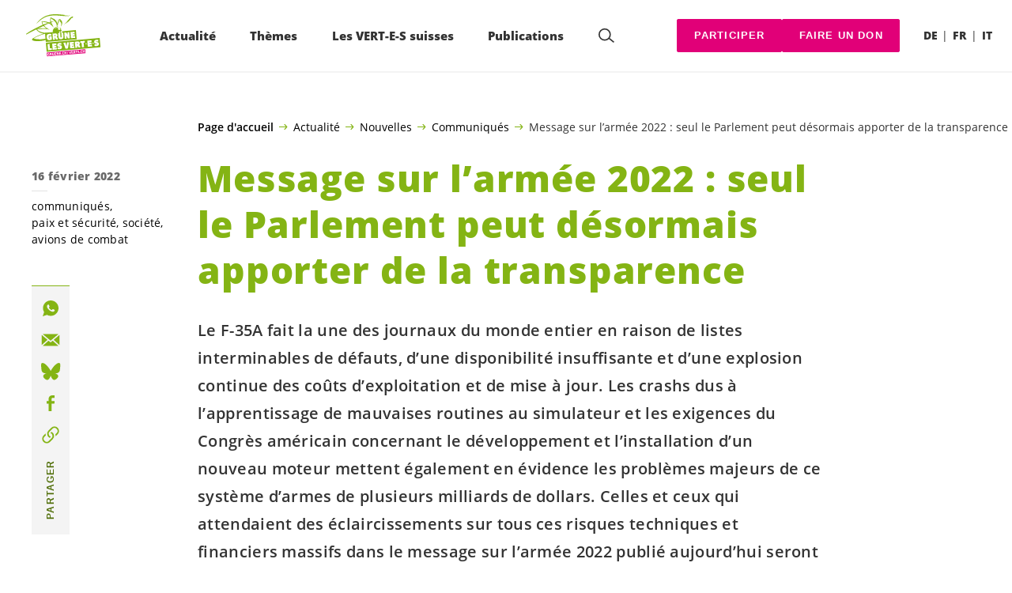

--- FILE ---
content_type: text/html; charset=UTF-8
request_url: https://verts.ch/communiques/floskelhafte-armeebotschaft-jetzt-kann-nur-noch-das-parlament-fu%CC%88r-transparenz-sorgen
body_size: 22403
content:

	<!doctype html>
<!--[if lt IE 7]>
<html class="no-js ie ie6 lt-ie9 lt-ie8 lt-ie7" lang="fr-FR"> <![endif]-->
<!--[if IE 7]>
<html class="no-js ie ie7 lt-ie9 lt-ie8" lang="fr-FR"> <![endif]-->
<!--[if IE 8]>
<html class="no-js ie ie8 lt-ie9" lang="fr-FR"> <![endif]-->
<!--[if gt IE 8]><!-->
<html class="no-js" lang="fr-FR"> <!--<![endif]-->
<head>
	<meta charset="UTF-8"/>
	<title>
					Message sur l’armée 2022 : seul le Parlement peut désormais apporter de la transparence - Les VERT-E-S suisses
			</title>
	<script type="text/javascript">
		( function() {
			var html = document.getElementsByTagName( 'html' )[ 0 ];
			html.className = html.className.replace( /(?:^|\s)no-js(?!\S)/g, 'js' );

						if (window.sessionStorage.getItem( 'branding' )) {
				html.classList.add( 'no-branding' );
			}
			window.sessionStorage.setItem( 'branding', true );
		} )();
			</script>
	<meta name="description"
				content="">
	<meta http-equiv="Content-Type" content="text/html; charset=UTF-8"/>
	<meta http-equiv="X-UA-Compatible" content="IE=edge">
	<meta name="viewport" content="width=device-width, initial-scale=1.0">
	<link rel="pingback" href="https://verts.ch/xmlrpc.php"/>
	<link rel="preload" href="https://verts.ch/wp-content/themes/les-verts/static/fonts/open-sans/open-sans-v15-latin-regular.woff2" as="font"
				type="font/woff2" crossorigin>
	<link rel="preload" href="https://verts.ch/wp-content/themes/les-verts/static/fonts/open-sans/open-sans-v15-latin-600.woff2" as="font"
				type="font/woff2" crossorigin>
	<link rel="preload" href="https://verts.ch/wp-content/themes/les-verts/static/fonts/open-sans/open-sans-v15-latin-800.woff2" as="font"
				type="font/woff2" crossorigin>
		<!--[if lt IE 9]>
	<script src="//cdnjs.cloudflare.com/ajax/libs/html5shiv/3.7.3/html5shiv.min.js"></script>
	<![endif]-->

	<meta name='robots' content='index, follow, max-image-preview:large, max-snippet:-1, max-video-preview:-1' />
<link rel="alternate" href="https://gruene.ch/medienmitteilungen/floskelhafte-armeebotschaft-jetzt-kann-nur-noch-das-parlament-fu%cc%88r-transparenz-sorgen" hreflang="de" />
<link rel="alternate" href="https://verts.ch/communiques/floskelhafte-armeebotschaft-jetzt-kann-nur-noch-das-parlament-fu%cc%88r-transparenz-sorgen" hreflang="fr" />

	<!-- This site is optimized with the Yoast SEO plugin v26.8 - https://yoast.com/product/yoast-seo-wordpress/ -->
	<meta name="description" content="Le F-35A fait la une des journaux du monde entier en raison de listes interminables de défauts, d&#039;une disponibilité insuffisante et d&#039;une explosion continue des coûts d&#039;exploitation et de mise à jour. Les crashs dus à l&#039;apprentissage de mauvaises routines au simulateur et les exigences du Congrès américain concernant le développement et l&#039;installation d&#039;un nouveau moteur mettent également en évidence les problèmes majeurs de ce système d&#039;armes de plusieurs milliards de dollars. Celles et ceux qui attendaient des éclaircissements sur tous ces risques techniques et financiers massifs dans le message sur l&#039;armée 2022 publié aujourd&#039;hui seront toutefois déçu-e-s. La Coalition contre le F-35 attend maintenant du Parlement et du Contrôle des finances qu&#039;ils assurent la transparence. Le DDPS ne semble pas vouloir jouer cartes sur table en ce qui concerne le projet d&#039;armement du F-35." />
	<link rel="canonical" href="https://verts.ch/communiques/floskelhafte-armeebotschaft-jetzt-kann-nur-noch-das-parlament-für-transparenz-sorgen" />
	<meta property="og:locale" content="fr_FR" />
	<meta property="og:locale:alternate" content="de_DE" />
	<meta property="og:type" content="article" />
	<meta property="og:title" content="Message sur l’armée 2022 : seul le Parlement peut désormais apporter de la transparence - Les VERT-E-S suisses" />
	<meta property="og:description" content="Le F-35A fait la une des journaux du monde entier en raison de listes interminables de défauts, d&#039;une disponibilité insuffisante et d&#039;une …" />
	<meta property="og:url" content="https://verts.ch/communiques/floskelhafte-armeebotschaft-jetzt-kann-nur-noch-das-parlament-für-transparenz-sorgen" />
	<meta property="og:site_name" content="Les VERT-E-S suisses" />
	<meta property="article:publisher" content="https://www.facebook.com/gruenech/" />
	<meta property="article:published_time" content="2022-02-16T16:09:14+00:00" />
	<meta property="og:image" content="https://verts.ch/wp-content/uploads/2019/10/mehr_erfahren_d-790x0-c-default.jpeg" />
	<meta property="og:image:width" content="790" />
	<meta property="og:image:height" content="413" />
	<meta property="og:image:type" content="image/jpeg" />
	<meta name="author" content="Michael Schär" />
	<meta name="twitter:card" content="summary_large_image" />
	<meta name="twitter:image" content="https://verts.ch/wp-content/uploads/2022/02/fabien_f-1200x0-c-default.png" />
	<meta name="twitter:creator" content="@gruenech" />
	<meta name="twitter:site" content="@LesVertsSuisses" />
	<meta name="twitter:label1" content="Écrit par" />
	<meta name="twitter:data1" content="Michael Schär" />
	<script type="application/ld+json" class="yoast-schema-graph">{"@context":"https://schema.org","@graph":[{"@type":"Article","@id":"https://verts.ch/communiques/floskelhafte-armeebotschaft-jetzt-kann-nur-noch-das-parlament-fu%cc%88r-transparenz-sorgen#article","isPartOf":{"@id":"https://verts.ch/communiques/floskelhafte-armeebotschaft-jetzt-kann-nur-noch-das-parlament-fu%cc%88r-transparenz-sorgen"},"author":{"name":"Michael Schär","@id":"https://verts.ch/#/schema/person/499ecbb080671ae94d9f976190f7b6b5"},"headline":"Message sur l’armée 2022 : seul le Parlement peut désormais apporter de la transparence","datePublished":"2022-02-16T16:09:14+00:00","mainEntityOfPage":{"@id":"https://verts.ch/communiques/floskelhafte-armeebotschaft-jetzt-kann-nur-noch-das-parlament-fu%cc%88r-transparenz-sorgen"},"wordCount":15,"publisher":{"@id":"https://verts.ch/#organization"},"keywords":["avions de combat"],"articleSection":["communiqués","paix et sécurité","société"],"inLanguage":"fr-FR"},{"@type":"WebPage","@id":"https://verts.ch/communiques/floskelhafte-armeebotschaft-jetzt-kann-nur-noch-das-parlament-fu%cc%88r-transparenz-sorgen","url":"https://verts.ch/communiques/floskelhafte-armeebotschaft-jetzt-kann-nur-noch-das-parlament-fu%cc%88r-transparenz-sorgen","name":"Message sur l’armée 2022 : seul le Parlement peut désormais apporter de la transparence - Les VERT-E-S suisses","isPartOf":{"@id":"https://verts.ch/#website"},"datePublished":"2022-02-16T16:09:14+00:00","description":"Le F-35A fait la une des journaux du monde entier en raison de listes interminables de défauts, d'une disponibilité insuffisante et d'une explosion continue des coûts d'exploitation et de mise à jour. Les crashs dus à l'apprentissage de mauvaises routines au simulateur et les exigences du Congrès américain concernant le développement et l'installation d'un nouveau moteur mettent également en évidence les problèmes majeurs de ce système d'armes de plusieurs milliards de dollars. Celles et ceux qui attendaient des éclaircissements sur tous ces risques techniques et financiers massifs dans le message sur l'armée 2022 publié aujourd'hui seront toutefois déçu-e-s. La Coalition contre le F-35 attend maintenant du Parlement et du Contrôle des finances qu'ils assurent la transparence. Le DDPS ne semble pas vouloir jouer cartes sur table en ce qui concerne le projet d'armement du F-35.","breadcrumb":{"@id":"https://verts.ch/communiques/floskelhafte-armeebotschaft-jetzt-kann-nur-noch-das-parlament-fu%cc%88r-transparenz-sorgen#breadcrumb"},"inLanguage":"fr-FR","potentialAction":[{"@type":"ReadAction","target":["https://verts.ch/communiques/floskelhafte-armeebotschaft-jetzt-kann-nur-noch-das-parlament-fu%cc%88r-transparenz-sorgen"]}]},{"@type":"BreadcrumbList","@id":"https://verts.ch/communiques/floskelhafte-armeebotschaft-jetzt-kann-nur-noch-das-parlament-fu%cc%88r-transparenz-sorgen#breadcrumb","itemListElement":[{"@type":"ListItem","position":1,"name":"Page d'accueil","item":"https://verts.ch/"},{"@type":"ListItem","position":2,"name":"Actualité","item":"https://verts.ch/campagne/mega-autoroutes#menu-item-93792"},{"@type":"ListItem","position":3,"name":"Nouvelles","item":"https://verts.ch/categorie/nouvelles"},{"@type":"ListItem","position":4,"name":"Communiqués","item":"https://verts.ch/categorie/communiques"},{"@type":"ListItem","position":5,"name":"Message sur l’armée 2022 : seul le Parlement peut désormais apporter de la transparence"}]},{"@type":"WebSite","@id":"https://verts.ch/#website","url":"https://verts.ch/","name":"Les VERT-E-S suisses","description":"Une longueur d’avance","publisher":{"@id":"https://verts.ch/#organization"},"potentialAction":[{"@type":"SearchAction","target":{"@type":"EntryPoint","urlTemplate":"https://verts.ch/?s={search_term_string}"},"query-input":{"@type":"PropertyValueSpecification","valueRequired":true,"valueName":"search_term_string"}}],"inLanguage":"fr-FR"},{"@type":"Organization","@id":"https://verts.ch/#organization","name":"GRÜNE Schweiz | Les VERT-E-S suisses","url":"https://verts.ch/","logo":{"@type":"ImageObject","inLanguage":"fr-FR","@id":"https://verts.ch/#/schema/logo/image/","url":"https://verts.ch/wp-content/uploads/2021/03/gruene-les-vert-e-s_vector-green.svg","contentUrl":"https://verts.ch/wp-content/uploads/2021/03/gruene-les-vert-e-s_vector-green.svg","width":1706,"height":1066,"caption":"GRÜNE Schweiz | Les VERT-E-S suisses"},"image":{"@id":"https://verts.ch/#/schema/logo/image/"},"sameAs":["https://www.facebook.com/gruenech/","https://x.com/gruenech","https://www.instagram.com/gruenech/"]},{"@type":"Person","@id":"https://verts.ch/#/schema/person/499ecbb080671ae94d9f976190f7b6b5","name":"Michael Schär","image":{"@type":"ImageObject","inLanguage":"fr-FR","@id":"https://verts.ch/#/schema/person/image/","url":"https://secure.gravatar.com/avatar/5cf39d3fff10d8f11e2a5ac03c858d5de53df93172801a8a64dc9f01179eea6b?s=96&d=mm&r=g","contentUrl":"https://secure.gravatar.com/avatar/5cf39d3fff10d8f11e2a5ac03c858d5de53df93172801a8a64dc9f01179eea6b?s=96&d=mm&r=g","caption":"Michael Schär"}}]}</script>
	<!-- / Yoast SEO plugin. -->


<link rel='dns-prefetch' href='//gruene.ch' />
<style id='wp-img-auto-sizes-contain-inline-css'>
img:is([sizes=auto i],[sizes^="auto," i]){contain-intrinsic-size:3000px 1500px}
/*# sourceURL=wp-img-auto-sizes-contain-inline-css */
</style>
<style id='classic-theme-styles-inline-css'>
/*! This file is auto-generated */
.wp-block-button__link{color:#fff;background-color:#32373c;border-radius:9999px;box-shadow:none;text-decoration:none;padding:calc(.667em + 2px) calc(1.333em + 2px);font-size:1.125em}.wp-block-file__button{background:#32373c;color:#fff;text-decoration:none}
/*# sourceURL=/wp-includes/css/classic-themes.min.css */
</style>
<link rel='stylesheet' id='lesverts-screen-css' href='https://verts.ch/wp-content/themes/les-verts/static/style.min.css?ver=0.42.0' media='all' />
<link rel="https://api.w.org/" href="https://verts.ch/wp-json/" /><link rel="alternate" title="JSON" type="application/json" href="https://verts.ch/wp-json/wp/v2/posts/79875" /><link rel="EditURI" type="application/rsd+xml" title="RSD" href="https://verts.ch/xmlrpc.php?rsd" />
<meta name="generator" content="WordPress 6.9" />
<link rel='shortlink' href='https://gruene.ch/?p=79875' />
<meta name="tec-api-version" content="v1"><meta name="tec-api-origin" content="https://gruene.ch"><link rel="alternate" href="https://verts.ch/wp-json/tribe/events/v1/" /><link rel="dns-prefetch" href="//stats.gruenetools.ch" /><link rel="icon" href="https://verts.ch/wp-content/uploads/2025/08/cropped-fav-180x180.png" sizes="32x32" />
<link rel="icon" href="https://verts.ch/wp-content/uploads/2025/08/cropped-fav-180x180.png" sizes="192x192" />
<link rel="apple-touch-icon" href="https://verts.ch/wp-content/uploads/2025/08/cropped-fav-180x180.png" />
<meta name="msapplication-TileImage" content="https://verts.ch/wp-content/uploads/2025/08/cropped-fav-180x180.png" />
		<style id="wp-custom-css">
			.m-branding__unbreakeable {
	white-space: nowrap;
}		</style>
		
			<style id='global-styles-inline-css'>
:root{--wp--preset--aspect-ratio--square: 1;--wp--preset--aspect-ratio--4-3: 4/3;--wp--preset--aspect-ratio--3-4: 3/4;--wp--preset--aspect-ratio--3-2: 3/2;--wp--preset--aspect-ratio--2-3: 2/3;--wp--preset--aspect-ratio--16-9: 16/9;--wp--preset--aspect-ratio--9-16: 9/16;--wp--preset--color--black: #000000;--wp--preset--color--cyan-bluish-gray: #abb8c3;--wp--preset--color--white: #ffffff;--wp--preset--color--pale-pink: #f78da7;--wp--preset--color--vivid-red: #cf2e2e;--wp--preset--color--luminous-vivid-orange: #ff6900;--wp--preset--color--luminous-vivid-amber: #fcb900;--wp--preset--color--light-green-cyan: #7bdcb5;--wp--preset--color--vivid-green-cyan: #00d084;--wp--preset--color--pale-cyan-blue: #8ed1fc;--wp--preset--color--vivid-cyan-blue: #0693e3;--wp--preset--color--vivid-purple: #9b51e0;--wp--preset--gradient--vivid-cyan-blue-to-vivid-purple: linear-gradient(135deg,rgb(6,147,227) 0%,rgb(155,81,224) 100%);--wp--preset--gradient--light-green-cyan-to-vivid-green-cyan: linear-gradient(135deg,rgb(122,220,180) 0%,rgb(0,208,130) 100%);--wp--preset--gradient--luminous-vivid-amber-to-luminous-vivid-orange: linear-gradient(135deg,rgb(252,185,0) 0%,rgb(255,105,0) 100%);--wp--preset--gradient--luminous-vivid-orange-to-vivid-red: linear-gradient(135deg,rgb(255,105,0) 0%,rgb(207,46,46) 100%);--wp--preset--gradient--very-light-gray-to-cyan-bluish-gray: linear-gradient(135deg,rgb(238,238,238) 0%,rgb(169,184,195) 100%);--wp--preset--gradient--cool-to-warm-spectrum: linear-gradient(135deg,rgb(74,234,220) 0%,rgb(151,120,209) 20%,rgb(207,42,186) 40%,rgb(238,44,130) 60%,rgb(251,105,98) 80%,rgb(254,248,76) 100%);--wp--preset--gradient--blush-light-purple: linear-gradient(135deg,rgb(255,206,236) 0%,rgb(152,150,240) 100%);--wp--preset--gradient--blush-bordeaux: linear-gradient(135deg,rgb(254,205,165) 0%,rgb(254,45,45) 50%,rgb(107,0,62) 100%);--wp--preset--gradient--luminous-dusk: linear-gradient(135deg,rgb(255,203,112) 0%,rgb(199,81,192) 50%,rgb(65,88,208) 100%);--wp--preset--gradient--pale-ocean: linear-gradient(135deg,rgb(255,245,203) 0%,rgb(182,227,212) 50%,rgb(51,167,181) 100%);--wp--preset--gradient--electric-grass: linear-gradient(135deg,rgb(202,248,128) 0%,rgb(113,206,126) 100%);--wp--preset--gradient--midnight: linear-gradient(135deg,rgb(2,3,129) 0%,rgb(40,116,252) 100%);--wp--preset--font-size--small: 13px;--wp--preset--font-size--medium: 20px;--wp--preset--font-size--large: 36px;--wp--preset--font-size--x-large: 42px;--wp--preset--spacing--20: 0.44rem;--wp--preset--spacing--30: 0.67rem;--wp--preset--spacing--40: 1rem;--wp--preset--spacing--50: 1.5rem;--wp--preset--spacing--60: 2.25rem;--wp--preset--spacing--70: 3.38rem;--wp--preset--spacing--80: 5.06rem;--wp--preset--shadow--natural: 6px 6px 9px rgba(0, 0, 0, 0.2);--wp--preset--shadow--deep: 12px 12px 50px rgba(0, 0, 0, 0.4);--wp--preset--shadow--sharp: 6px 6px 0px rgba(0, 0, 0, 0.2);--wp--preset--shadow--outlined: 6px 6px 0px -3px rgb(255, 255, 255), 6px 6px rgb(0, 0, 0);--wp--preset--shadow--crisp: 6px 6px 0px rgb(0, 0, 0);}:where(.is-layout-flex){gap: 0.5em;}:where(.is-layout-grid){gap: 0.5em;}body .is-layout-flex{display: flex;}.is-layout-flex{flex-wrap: wrap;align-items: center;}.is-layout-flex > :is(*, div){margin: 0;}body .is-layout-grid{display: grid;}.is-layout-grid > :is(*, div){margin: 0;}:where(.wp-block-columns.is-layout-flex){gap: 2em;}:where(.wp-block-columns.is-layout-grid){gap: 2em;}:where(.wp-block-post-template.is-layout-flex){gap: 1.25em;}:where(.wp-block-post-template.is-layout-grid){gap: 1.25em;}.has-black-color{color: var(--wp--preset--color--black) !important;}.has-cyan-bluish-gray-color{color: var(--wp--preset--color--cyan-bluish-gray) !important;}.has-white-color{color: var(--wp--preset--color--white) !important;}.has-pale-pink-color{color: var(--wp--preset--color--pale-pink) !important;}.has-vivid-red-color{color: var(--wp--preset--color--vivid-red) !important;}.has-luminous-vivid-orange-color{color: var(--wp--preset--color--luminous-vivid-orange) !important;}.has-luminous-vivid-amber-color{color: var(--wp--preset--color--luminous-vivid-amber) !important;}.has-light-green-cyan-color{color: var(--wp--preset--color--light-green-cyan) !important;}.has-vivid-green-cyan-color{color: var(--wp--preset--color--vivid-green-cyan) !important;}.has-pale-cyan-blue-color{color: var(--wp--preset--color--pale-cyan-blue) !important;}.has-vivid-cyan-blue-color{color: var(--wp--preset--color--vivid-cyan-blue) !important;}.has-vivid-purple-color{color: var(--wp--preset--color--vivid-purple) !important;}.has-black-background-color{background-color: var(--wp--preset--color--black) !important;}.has-cyan-bluish-gray-background-color{background-color: var(--wp--preset--color--cyan-bluish-gray) !important;}.has-white-background-color{background-color: var(--wp--preset--color--white) !important;}.has-pale-pink-background-color{background-color: var(--wp--preset--color--pale-pink) !important;}.has-vivid-red-background-color{background-color: var(--wp--preset--color--vivid-red) !important;}.has-luminous-vivid-orange-background-color{background-color: var(--wp--preset--color--luminous-vivid-orange) !important;}.has-luminous-vivid-amber-background-color{background-color: var(--wp--preset--color--luminous-vivid-amber) !important;}.has-light-green-cyan-background-color{background-color: var(--wp--preset--color--light-green-cyan) !important;}.has-vivid-green-cyan-background-color{background-color: var(--wp--preset--color--vivid-green-cyan) !important;}.has-pale-cyan-blue-background-color{background-color: var(--wp--preset--color--pale-cyan-blue) !important;}.has-vivid-cyan-blue-background-color{background-color: var(--wp--preset--color--vivid-cyan-blue) !important;}.has-vivid-purple-background-color{background-color: var(--wp--preset--color--vivid-purple) !important;}.has-black-border-color{border-color: var(--wp--preset--color--black) !important;}.has-cyan-bluish-gray-border-color{border-color: var(--wp--preset--color--cyan-bluish-gray) !important;}.has-white-border-color{border-color: var(--wp--preset--color--white) !important;}.has-pale-pink-border-color{border-color: var(--wp--preset--color--pale-pink) !important;}.has-vivid-red-border-color{border-color: var(--wp--preset--color--vivid-red) !important;}.has-luminous-vivid-orange-border-color{border-color: var(--wp--preset--color--luminous-vivid-orange) !important;}.has-luminous-vivid-amber-border-color{border-color: var(--wp--preset--color--luminous-vivid-amber) !important;}.has-light-green-cyan-border-color{border-color: var(--wp--preset--color--light-green-cyan) !important;}.has-vivid-green-cyan-border-color{border-color: var(--wp--preset--color--vivid-green-cyan) !important;}.has-pale-cyan-blue-border-color{border-color: var(--wp--preset--color--pale-cyan-blue) !important;}.has-vivid-cyan-blue-border-color{border-color: var(--wp--preset--color--vivid-cyan-blue) !important;}.has-vivid-purple-border-color{border-color: var(--wp--preset--color--vivid-purple) !important;}.has-vivid-cyan-blue-to-vivid-purple-gradient-background{background: var(--wp--preset--gradient--vivid-cyan-blue-to-vivid-purple) !important;}.has-light-green-cyan-to-vivid-green-cyan-gradient-background{background: var(--wp--preset--gradient--light-green-cyan-to-vivid-green-cyan) !important;}.has-luminous-vivid-amber-to-luminous-vivid-orange-gradient-background{background: var(--wp--preset--gradient--luminous-vivid-amber-to-luminous-vivid-orange) !important;}.has-luminous-vivid-orange-to-vivid-red-gradient-background{background: var(--wp--preset--gradient--luminous-vivid-orange-to-vivid-red) !important;}.has-very-light-gray-to-cyan-bluish-gray-gradient-background{background: var(--wp--preset--gradient--very-light-gray-to-cyan-bluish-gray) !important;}.has-cool-to-warm-spectrum-gradient-background{background: var(--wp--preset--gradient--cool-to-warm-spectrum) !important;}.has-blush-light-purple-gradient-background{background: var(--wp--preset--gradient--blush-light-purple) !important;}.has-blush-bordeaux-gradient-background{background: var(--wp--preset--gradient--blush-bordeaux) !important;}.has-luminous-dusk-gradient-background{background: var(--wp--preset--gradient--luminous-dusk) !important;}.has-pale-ocean-gradient-background{background: var(--wp--preset--gradient--pale-ocean) !important;}.has-electric-grass-gradient-background{background: var(--wp--preset--gradient--electric-grass) !important;}.has-midnight-gradient-background{background: var(--wp--preset--gradient--midnight) !important;}.has-small-font-size{font-size: var(--wp--preset--font-size--small) !important;}.has-medium-font-size{font-size: var(--wp--preset--font-size--medium) !important;}.has-large-font-size{font-size: var(--wp--preset--font-size--large) !important;}.has-x-large-font-size{font-size: var(--wp--preset--font-size--x-large) !important;}
/*# sourceURL=global-styles-inline-css */
</style>
</head>

<body class="wp-singular post-template post-template-single_press_release post-template-single_press_release-php single single-post postid-79875 single-format-standard wp-theme-les-verts tribe-no-js page-template-les-verts lang-fr_FR">
<div class="m-skip-link">
	<a href="#main-content" 	class="a-link-button a-link-button--white" >
	Aller au contenu principal
	</a>
</div>

<div class="page ">
	<header class="o-header">
	<div class="o-header__display">
				<div class="o-header__menu">
			<div class="m-menu">
					<a class="m-menu__logo" href="https://verts.ch" title="Page d'accueil">
			<span class="screen-reader-text">Page d'accueil</span>
			<img class="a-logo" alt="Logo" src="https://verts.ch/wp-content/uploads/2021/03/gruene-les-vert-e-s_vector-green.svg" srcset="" data-srcset="" sizes="100vw" loading="lazy" data-focal-point="center">
		</a>
		<nav class="m-menu__nav">
					<div class="m-menu__hamburger">
				<button class="a-hamburger"
				aria-label="Afficher la navigation"
				accesskey="1"
				type="button"
				aria-haspopup="true"
				aria-expanded="false"
				aria-controls="menu-0">
  <span class="a-hamburger__box">
    <span class="a-hamburger__inner"></span>
  </span>
</button>
			</div>
			<ul class="m-menu__nav-list" role="menubar" id="menu-0"
					aria-label="Navigation principale">
									<li class="m-menu__nav-item" role="none">
						<a
							class="m-menu__nav-link m-menu__nav-link--js-hook m-menu__nav-link--93792 m-menu__nav-link--parent"
							href="https://verts.ch/campagne/mega-autoroutes" role="menuitem" tabindex="0" accesskey="1"							aria-haspopup="menu" aria-expanded="false" main="false"							>Actualité</a>
													<ul class="m-menu__submenu " role="menu"
		aria-label="Sous-menu">
			<li class="m-menu__submenu__section" role="none">
			<div class="a-submenu">
			<a class="a-submenu__title "
			 href="https://verts.ch/votations-du-8-mars-2026"  role="menuitem">Votations du 8 mars 2026</a>
		<ul class="a-submenu__list">
							<li class="a-submenu__item">
					<a
						class="a-submenu__link "
						href="https://verts.ch/campagne/initiative-pour-un-fonds-climat"  role="menuitem">Oui à l’initiative pour un fonds climat&nbsp;!</a>
				</li>
					</ul>
	</div>
		</li>
			<li class="m-menu__submenu__section" role="none">
			<div class="a-submenu">
			<a class="a-submenu__title "
			 href="https://verts.ch/campagne/participer"  role="menuitem">Soutenez maintenant</a>
		<ul class="a-submenu__list">
							<li class="a-submenu__item">
					<a
						class="a-submenu__link "
						href="https://verts.ch/campagne/exportation-armes"  role="menuitem">Référendum sur l’exportation du matériel de guerre</a>
				</li>
							<li class="a-submenu__item">
					<a
						class="a-submenu__link "
						href="https://verts.ch/campagne/austerite-non"  role="menuitem">Non au paquet d’économies du Conseil fédéral&nbsp;!</a>
				</li>
							<li class="a-submenu__item">
					<a
						class="a-submenu__link "
						href="https://verts.ch/campagne/poulets-chlore"  role="menuitem">Pas de poulets américains chlorés en Suisse!</a>
				</li>
							<li class="a-submenu__item">
					<a
						class="a-submenu__link "
						href="https://verts.ch/campagne/mercosur-petition"  role="menuitem">Stop Mercosur – Non à l’accord de libre-échange destructeur&nbsp;!</a>
				</li>
							<li class="a-submenu__item">
					<a
						class="a-submenu__link "
						href="https://verts.ch/campagne/pfas"  role="menuitem">Pétition&nbsp;: interdire les PFAS&nbsp;!</a>
				</li>
							<li class="a-submenu__item">
					<a
						class="a-submenu__link "
						href="https://verts.ch/campagne/deepseamining-appel"  role="menuitem">Stop au pillage des fonds marins&nbsp;!</a>
				</li>
							<li class="a-submenu__item">
					<a
						class="a-submenu__link "
						href="https://verts.ch/campagne/chine-signez-pour-les-droits-humains"  role="menuitem">Chine&nbsp;: pas de libre-échange sans droits humains&nbsp;!</a>
				</li>
							<li class="a-submenu__item">
					<a
						class="a-submenu__link "
						href="https://verts.ch/campagne/non-au-retour-du-nucleaire"  role="menuitem">Non au retour du nucléaire&nbsp;!</a>
				</li>
					</ul>
	</div>
		</li>
			<li class="m-menu__submenu__section" role="none">
			<div class="a-submenu">
			<a class="a-submenu__title "
			 href="https://verts.ch/campagne/participer"  role="menuitem">Initiatives</a>
		<ul class="a-submenu__list">
							<li class="a-submenu__item">
					<a
						class="a-submenu__link "
						href="https://verts.ch/signer-linitiative-pour-un-conge-familial"  role="menuitem">Initiative pour un congé familial</a>
				</li>
							<li class="a-submenu__item">
					<a
						class="a-submenu__link "
						href="https://verts.ch/campagne/initiative-place-financiere"  role="menuitem">Initiative pour une place financière durable</a>
				</li>
					</ul>
	</div>
		</li>
			<li class="m-menu__submenu__section" role="none">
			<div class="a-submenu">
			<a class="a-submenu__title "
			 href="https://verts.ch/categorie/nouvelles"  role="menuitem">Nouvelles</a>
		<ul class="a-submenu__list">
							<li class="a-submenu__item">
					<a
						class="a-submenu__link "
						href="https://verts.ch/nouvelles/situation-actuelle-en-israel-et-en-palestine"  role="menuitem">Situation actuelle en Israël et en Palestine </a>
				</li>
							<li class="a-submenu__item">
					<a
						class="a-submenu__link "
						href="https://verts.ch/nouvelles/paix-et-solidarite-standwithukraine"  role="menuitem">Paix et solidarité: #StandWithUkraine</a>
				</li>
							<li class="a-submenu__item">
					<a
						class="a-submenu__link "
						href="https://verts.ch/categorie/communiques"  role="menuitem">Communiqués</a>
				</li>
							<li class="a-submenu__item">
					<a
						class="a-submenu__link "
						href="https://verts.ch/podcast-en-discussion"  role="menuitem">Podcast «Les <span class='nowrap'>VERT-E-S</span> en discussion»</a>
				</li>
							<li class="a-submenu__item">
					<a
						class="a-submenu__link "
						href="https://verts.ch/categorie/article_greenfo"  role="menuitem">Articles Greenfo récents</a>
				</li>
					</ul>
	</div>
		</li>
			<li class="m-menu__submenu__section" role="none">
			<div class="a-submenu">
			<a class="a-submenu__title "
			 href="https://verts.ch?post_type=tribe_events&tribe_event_display=list"  role="menuitem">Evénements</a>
		<ul class="a-submenu__list">
							<li class="a-submenu__item">
					<a
						class="a-submenu__link "
						href="https://verts.ch/evenement/assemblee-des-delegue-e-s-coire"  role="menuitem">31.01.26&nbsp;: Assemblée des <span class='nowrap'>délégué-e-s</span> Coire</a>
				</li>
							<li class="a-submenu__item">
					<a
						class="a-submenu__link "
						href="https://verts.ch/evenement/oui-au-fonds-climat-journee-daction-nationale"  role="menuitem">21.02.26&nbsp;: Oui au fonds climat&nbsp;: journée d&rsquo;action nationale</a>
				</li>
							<li class="a-submenu__item">
					<a
						class="a-submenu__link "
						href="https://verts.ch/evenement/assemblee-des-delegue-e-s-liestal"  role="menuitem">21.03.26&nbsp;: Assemblée des <span class='nowrap'>délégué-e-s</span> Liestal</a>
				</li>
							<li class="a-submenu__item">
					<a
						class="a-submenu__link "
						href="https://verts.ch/evenement/assemblee-des-delegue-e-s-fribourg"  role="menuitem">22.08.26&nbsp;: Assemblée des <span class='nowrap'>délégué-e-s</span> Fribourg</a>
				</li>
					</ul>
	</div>
		</li>
		<li class="m-menu__submenu__close-wrapper" role="none">
		<button class="m-menu__submenu__close"
						aria-label="Fermer le sous-menu">
			<svg role="img">
				<title>Symbole «Fermer»</title>
				<use xlink:href="#close"></use>
			</svg>
		</button>
	</li>
</ul>
											</li>
									<li class="m-menu__nav-item" role="none">
						<a
							class="m-menu__nav-link m-menu__nav-link--js-hook m-menu__nav-link--4466 m-menu__nav-link--parent"
							href="https://verts.ch/climat" role="menuitem" 							aria-haspopup="menu" aria-expanded="false" main="false"							>Thèmes</a>
													<ul class="m-menu__submenu " role="menu"
		aria-label="Sous-menu">
			<li class="m-menu__submenu__section" role="none">
			<div class="a-submenu">
			<a class="a-submenu__title "
			 href="https://verts.ch/environnement/pour-un-climat-sain-et-un-environnement-preserve"  role="menuitem">Environnement</a>
		<ul class="a-submenu__list">
							<li class="a-submenu__item">
					<a
						class="a-submenu__link "
						href="https://verts.ch/environnement/energie-et-climat/climat"  role="menuitem">Climat</a>
				</li>
							<li class="a-submenu__item">
					<a
						class="a-submenu__link "
						href="https://verts.ch/environnement/energie-et-climat/energie"  role="menuitem">Energie</a>
				</li>
							<li class="a-submenu__item">
					<a
						class="a-submenu__link "
						href="https://verts.ch/environnement/protection-de-la-nature"  role="menuitem">Protection de la nature</a>
				</li>
							<li class="a-submenu__item">
					<a
						class="a-submenu__link "
						href="https://verts.ch/economie/agriculture/agriculture"  role="menuitem">Agriculture</a>
				</li>
							<li class="a-submenu__item">
					<a
						class="a-submenu__link "
						href="https://verts.ch/environnement/transport/transports"  role="menuitem">Mobilité</a>
				</li>
							<li class="a-submenu__item">
					<a
						class="a-submenu__link "
						href="https://verts.ch/environnement/amenagement-du-territoire"  role="menuitem">Aménagement du territoire</a>
				</li>
							<li class="a-submenu__item">
					<a
						class="a-submenu__link "
						href="https://verts.ch/economie/ecologisation"  role="menuitem">Transition écologique</a>
				</li>
					</ul>
	</div>
		</li>
			<li class="m-menu__submenu__section" role="none">
			<div class="a-submenu">
			<a class="a-submenu__title "
			 href="https://verts.ch/societe/pour-la-solidarite-legalite-des-chances-et-une-societe-ouverte"  role="menuitem">Société</a>
		<ul class="a-submenu__list">
							<li class="a-submenu__item">
					<a
						class="a-submenu__link "
						href="https://verts.ch/societe/droits-fondamentaux-et-democratie"  role="menuitem">Droits fondamentaux &#038; démocratie</a>
				</li>
							<li class="a-submenu__item">
					<a
						class="a-submenu__link "
						href="https://verts.ch/societe/egalite/egalite"  role="menuitem">Egalité</a>
				</li>
							<li class="a-submenu__item">
					<a
						class="a-submenu__link "
						href="https://verts.ch/societe/lgbtiq"  role="menuitem">LGBTIQ+</a>
				</li>
							<li class="a-submenu__item">
					<a
						class="a-submenu__link "
						href="https://verts.ch/societe/handicap/personnes-en-situation-de-handicap"  role="menuitem">Personnes en situation de handicap</a>
				</li>
							<li class="a-submenu__item">
					<a
						class="a-submenu__link "
						href="https://verts.ch/societe/securite-social/securite-sociale"  role="menuitem">Sécurité sociale</a>
				</li>
							<li class="a-submenu__item">
					<a
						class="a-submenu__link "
						href="https://verts.ch/societe/migration-et-integration/migration-et-integration"  role="menuitem">Migration &#038; intégration</a>
				</li>
							<li class="a-submenu__item">
					<a
						class="a-submenu__link "
						href="https://verts.ch/societe/sante/sante"  role="menuitem">Santé</a>
				</li>
							<li class="a-submenu__item">
					<a
						class="a-submenu__link "
						href="https://verts.ch/societe/paix-et-securite/paix-et-securite"  role="menuitem">Paix &#038; sécurité</a>
				</li>
							<li class="a-submenu__item">
					<a
						class="a-submenu__link "
						href="https://verts.ch/societe/europe/europe"  role="menuitem">Europe</a>
				</li>
							<li class="a-submenu__item">
					<a
						class="a-submenu__link "
						href="https://verts.ch/societe/droits-fondamentaux-democratie/cyberpolitique"  role="menuitem">Cyberpolitique &#038; numérisation</a>
				</li>
							<li class="a-submenu__item">
					<a
						class="a-submenu__link "
						href="https://verts.ch/societe/medias-et-service-public/medias"  role="menuitem">Médias</a>
				</li>
							<li class="a-submenu__item">
					<a
						class="a-submenu__link "
						href="https://verts.ch/societe/formation/formation-et-recherche"  role="menuitem">Formation &#038; recherche</a>
				</li>
							<li class="a-submenu__item">
					<a
						class="a-submenu__link "
						href="https://verts.ch/societe/culture-et-sport/culture-et-sport"  role="menuitem">Culture &#038; sport</a>
				</li>
					</ul>
	</div>
		</li>
			<li class="m-menu__submenu__section" role="none">
			<div class="a-submenu">
			<a class="a-submenu__title "
			 href="https://verts.ch/economie/pour-une-economie-durable-et-equitable"  role="menuitem">Economie</a>
		<ul class="a-submenu__list">
							<li class="a-submenu__item">
					<a
						class="a-submenu__link "
						href="https://verts.ch/economie/agriculture/agriculture"  role="menuitem">Agriculture</a>
				</li>
							<li class="a-submenu__item">
					<a
						class="a-submenu__link "
						href="https://verts.ch/economie/ecologisation"  role="menuitem">Transition écologique</a>
				</li>
							<li class="a-submenu__item">
					<a
						class="a-submenu__link "
						href="https://verts.ch/economie/commerce-international/commerce-international"  role="menuitem">Commerce international</a>
				</li>
							<li class="a-submenu__item">
					<a
						class="a-submenu__link "
						href="https://verts.ch/societe/europe/europe"  role="menuitem">Europe</a>
				</li>
							<li class="a-submenu__item">
					<a
						class="a-submenu__link "
						href="https://verts.ch/economie/travail/travail"  role="menuitem">Travail</a>
				</li>
							<li class="a-submenu__item">
					<a
						class="a-submenu__link "
						href="https://verts.ch/societe/droits-fondamentaux-democratie/cyberpolitique"  role="menuitem">Cyberpolitique &#038; numérisation</a>
				</li>
							<li class="a-submenu__item">
					<a
						class="a-submenu__link "
						href="https://verts.ch/economie/protection-des-consommateurs-et-locataires"  role="menuitem">Protection des consommateurs et locataires</a>
				</li>
							<li class="a-submenu__item">
					<a
						class="a-submenu__link "
						href="https://verts.ch/economie/cooperation-au-developpement/cooperation-au-developpement"  role="menuitem">Coopération au développement</a>
				</li>
							<li class="a-submenu__item">
					<a
						class="a-submenu__link "
						href="https://verts.ch/societe/medias-et-service-public/service-public"  role="menuitem">Service public</a>
				</li>
							<li class="a-submenu__item">
					<a
						class="a-submenu__link "
						href="https://verts.ch/economie/finances-et-fiscalite/finances-et-fiscalite"  role="menuitem">Finances et fiscalité</a>
				</li>
					</ul>
	</div>
		</li>
		<li class="m-menu__submenu__close-wrapper" role="none">
		<button class="m-menu__submenu__close"
						aria-label="Fermer le sous-menu">
			<svg role="img">
				<title>Symbole «Fermer»</title>
				<use xlink:href="#close"></use>
			</svg>
		</button>
	</li>
</ul>
											</li>
									<li class="m-menu__nav-item" role="none">
						<a
							class="m-menu__nav-link m-menu__nav-link--js-hook m-menu__nav-link--4528 m-menu__nav-link--parent"
							href="https://verts.ch/nos-dossiers-cles" role="menuitem" 							aria-haspopup="menu" aria-expanded="false" main="false"							>Les VERT-E-S suisses</a>
													<ul class="m-menu__submenu " role="menu"
		aria-label="Sous-menu">
			<li class="m-menu__submenu__section" role="none">
			<div class="a-submenu">
			<a class="a-submenu__title "
			 href="https://verts.ch/portrait-et-statuts"  role="menuitem">Parti</a>
		<ul class="a-submenu__list">
							<li class="a-submenu__item">
					<a
						class="a-submenu__link "
						href="https://verts.ch/portrait-et-statuts"  role="menuitem">Portrait et statuts</a>
				</li>
							<li class="a-submenu__item">
					<a
						class="a-submenu__link "
						href="https://verts.ch/les-verts-langue-facile-a-lire"  role="menuitem">Les <span class='nowrap'>VERT-E-S</span> (Langue facile à lire)</a>
				</li>
							<li class="a-submenu__item">
					<a
						class="a-submenu__link "
						href="https://verts.ch/histoire-des-verts-en-suisse"  role="menuitem">Histoire des <span class='nowrap'>VERT-E-S</span> en Suisse</a>
				</li>
							<li class="a-submenu__item">
					<a
						class="a-submenu__link "
						href="https://verts.ch/agenda-2023"  role="menuitem">Agenda 2023-2027</a>
				</li>
							<li class="a-submenu__item">
					<a
						class="a-submenu__link "
						href="https://verts.ch/nos-dossiers-cles"  role="menuitem">Dossiers-clés</a>
				</li>
							<li class="a-submenu__item">
					<a
						class="a-submenu__link "
						href="https://verts.ch/general/transparence"  role="menuitem">Transparence</a>
				</li>
							<li class="a-submenu__item">
					<a
						class="a-submenu__link "
						href="https://verts.ch/general/les-verts-mondiaux"  role="menuitem">Les <span class='nowrap'>VERT-E-S</span> mondiaux</a>
				</li>
							<li class="a-submenu__item">
					<a
						class="a-submenu__link "
						href="https://verts.ch/offres-demploi"  role="menuitem">Offres d’emploi</a>
				</li>
					</ul>
	</div>
		</li>
			<li class="m-menu__submenu__section" role="none">
			<div class="a-submenu">
			<a class="a-submenu__title "
			 href="https://verts.ch/presidence-et-direction"  role="menuitem">Personnes</a>
		<ul class="a-submenu__list">
							<li class="a-submenu__item">
					<a
						class="a-submenu__link "
						href="https://verts.ch/presidence-et-direction"  role="menuitem">Présidence et direction</a>
				</li>
							<li class="a-submenu__item">
					<a
						class="a-submenu__link "
						href="https://verts.ch/le-comite"  role="menuitem">Comité</a>
				</li>
							<li class="a-submenu__item">
					<a
						class="a-submenu__link "
						href="https://verts.ch/les-verts-au-palais-federal"  role="menuitem">Les <span class='nowrap'>VERT-E-S</span> à l’Assemblée fédérale</a>
				</li>
							<li class="a-submenu__item">
					<a
						class="a-submenu__link "
						href="https://verts.ch/assemblee-des-delegue-e-s"  role="menuitem">Assemblée des <span class='nowrap'>délégué-e-s</span></a>
				</li>
							<li class="a-submenu__item">
					<a
						class="a-submenu__link "
						href="https://verts.ch/personnel-du-secretariat-general"  role="menuitem">Secrétariat général</a>
				</li>
							<li class="a-submenu__item">
					<a
						class="a-submenu__link "
						href="https://verts.ch/societe/reseau-migration"  role="menuitem">Réseau migration</a>
				</li>
							<li class="a-submenu__item">
					<a
						class="a-submenu__link "
						href="https://verts.ch/societe/egalite/reseau-femmes-vertes"  role="menuitem">Réseau femmes Vertes</a>
				</li>
							<li class="a-submenu__item">
					<a
						class="a-submenu__link "
						href="https://verts.ch/societe/lgbtiq/reseau"  role="menuitem">Réseau LGBTIQ+ Vert</a>
				</li>
							<li class="a-submenu__item">
					<a
						class="a-submenu__link "
						href="https://verts.ch/general/reseau-international-vert"  role="menuitem">Réseau international Vert</a>
				</li>
							<li class="a-submenu__item">
					<a
						class="a-submenu__link "
						href="https://verts.ch/les-verts-au-sein-des-executifs-cantonaux"  role="menuitem">Exécutifs cantonaux</a>
				</li>
							<li class="a-submenu__item">
					<a
						class="a-submenu__link "
						href="https://verts.ch/jeunes-vert-e-s"  role="menuitem">Jeunes <span class='nowrap'>Vert-e</span>-<span class='nowrap'>x-s</span></a>
				</li>
					</ul>
	</div>
		</li>
			<li class="m-menu__submenu__section" role="none">
			<div class="a-submenu">
			<a class="a-submenu__title "
			 href="https://verts.ch/general/participer"  role="menuitem">Participer</a>
		<ul class="a-submenu__list">
							<li class="a-submenu__item">
					<a
						class="a-submenu__link "
						href="https://verts.ch/faire-un-don"  role="menuitem">Faire un don</a>
				</li>
							<li class="a-submenu__item">
					<a
						class="a-submenu__link "
						href="https://verts.ch/club-verts"  role="menuitem">Adhérer au Club des <span class='nowrap'>ami-e-s</span></a>
				</li>
							<li class="a-submenu__item">
					<a
						class="a-submenu__link "
						href="https://verts.ch/devenir-membre"  role="menuitem">Devenir membre</a>
				</li>
							<li class="a-submenu__item">
					<a
						class="a-submenu__link "
						href="https://verts.ch/legs"  role="menuitem">Legs</a>
				</li>
							<li class="a-submenu__item">
					<a
						class="a-submenu__link "
						href="https://verts.ch/societe/reseau-migration"  role="menuitem">Réseau migration</a>
				</li>
							<li class="a-submenu__item">
					<a
						class="a-submenu__link "
						href="https://verts.ch/societe/egalite/reseau-femmes-vertes"  role="menuitem">Réseau femmes Vertes</a>
				</li>
							<li class="a-submenu__item">
					<a
						class="a-submenu__link "
						href="https://verts.ch/reseau-lgbtiq-vert"  role="menuitem">Réseau LGBTIQ* Vert</a>
				</li>
							<li class="a-submenu__item">
					<a
						class="a-submenu__link "
						href="https://verts.ch/general/reseau-international-vert"  role="menuitem">Réseau international Vert</a>
				</li>
							<li class="a-submenu__item">
					<a
						class="a-submenu__link "
						href="https://verts.ch/groupes-de-travail"  role="menuitem">Groupes de travail des <span class='nowrap'>VERT-E-S</span> suisses</a>
				</li>
							<li class="a-submenu__item">
					<a
						class="a-submenu__link "
						href="https://verts.ch/campagne/participer"  role="menuitem">Signer et agir</a>
				</li>
							<li class="a-submenu__item">
					<a
						class="a-submenu__link "
						href="https://verts.ch/sabonner-a-notre-infolettre"  role="menuitem">Infolettre</a>
				</li>
							<li class="a-submenu__item">
					<a
						class="a-submenu__link "
						href="https://verts.ch/reseaux-sociaux"  role="menuitem">Réseaux sociaux</a>
				</li>
					</ul>
	</div>
		</li>
			<li class="m-menu__submenu__section" role="none">
			<div class="a-submenu">
			<a class="a-submenu__title "
			 href="https://verts.ch/contact"  role="menuitem">Contact</a>
		<ul class="a-submenu__list">
							<li class="a-submenu__item">
					<a
						class="a-submenu__link "
						href="https://verts.ch/contact"  role="menuitem">Secrétariat général et demandes des médias</a>
				</li>
							<li class="a-submenu__item">
					<a
						class="a-submenu__link "
						href="https://verts.ch/partis-cantonaux"  role="menuitem">Partis cantonaux</a>
				</li>
					</ul>
	</div>
		</li>
		<li class="m-menu__submenu__close-wrapper" role="none">
		<button class="m-menu__submenu__close"
						aria-label="Fermer le sous-menu">
			<svg role="img">
				<title>Symbole «Fermer»</title>
				<use xlink:href="#close"></use>
			</svg>
		</button>
	</li>
</ul>
											</li>
									<li class="m-menu__nav-item" role="none">
						<a
							class="m-menu__nav-link m-menu__nav-link--js-hook m-menu__nav-link--5311 m-menu__nav-link--parent"
							href="https://verts.ch/sabonner-a-notre-infolettre" role="menuitem" 							aria-haspopup="menu" aria-expanded="false" main="false"							>Publications</a>
													<ul class="m-menu__submenu " role="menu"
		aria-label="Sous-menu">
			<li class="m-menu__submenu__section" role="none">
			<div class="a-submenu">
			<a class="a-submenu__title "
			 href="https://verts.ch/categorie/communiques"  role="menuitem">Médias</a>
		<ul class="a-submenu__list">
							<li class="a-submenu__item">
					<a
						class="a-submenu__link "
						href="https://verts.ch/categorie/communiques"  role="menuitem">Communiqués</a>
				</li>
							<li class="a-submenu__item">
					<a
						class="a-submenu__link "
						href="https://verts.ch/sabonner-aux-communiques"  role="menuitem">S’abonner aux communiqués</a>
				</li>
							<li class="a-submenu__item">
					<a
						class="a-submenu__link "
						href="https://verts.ch/categorie/consultations"  role="menuitem">Consultations</a>
				</li>
							<li class="a-submenu__item">
					<a
						class="a-submenu__link "
						href="https://verts.ch/categorie/papier-de-position"  role="menuitem">Papiers de position</a>
				</li>
							<li class="a-submenu__item">
					<a
						class="a-submenu__link "
						href="https://verts.ch/categorie/resolution"  role="menuitem">Résolutions</a>
				</li>
							<li class="a-submenu__item">
					<a
						class="a-submenu__link "
						href="https://verts.ch/categorie/sessions"  role="menuitem">Sessions parlementaires</a>
				</li>
							<li class="a-submenu__item">
					<a
						class="a-submenu__link "
						href="https://verts.ch/contact-pour-les-demandes-des-medias"  role="menuitem">Contact pour les médias</a>
				</li>
							<li class="a-submenu__item">
					<a
						class="a-submenu__link "
						href="https://verts.ch/logo"  role="menuitem">Logo des <span class='nowrap'>VERT-E-S</span></a>
				</li>
							<li class="a-submenu__item">
					<a
						class="a-submenu__link "
						href="https://verts.ch/photos"  role="menuitem">Photos des <span class='nowrap'>VERT-E-S</span></a>
				</li>
							<li class="a-submenu__item">
					<a
						class="a-submenu__link "
						href="https://verts.ch/charte-graphique-des-verts"  role="menuitem">Charte graphique des <span class='nowrap'>VERT-E-S</span></a>
				</li>
					</ul>
	</div>
		</li>
			<li class="m-menu__submenu__section" role="none">
			<div class="a-submenu">
			<a class="a-submenu__title "
			 href="https://verts.ch/greenfo"  role="menuitem">Magazine</a>
		<ul class="a-submenu__list">
							<li class="a-submenu__item">
					<a
						class="a-submenu__link "
						href="https://verts.ch/greenfo"  role="menuitem">Magazine Greenfo</a>
				</li>
							<li class="a-submenu__item">
					<a
						class="a-submenu__link "
						href="https://verts.ch/greenfo"  role="menuitem">S&rsquo;abonner au Greenfo</a>
				</li>
							<li class="a-submenu__item">
					<a
						class="a-submenu__link "
						href="https://verts.ch/categorie/article_greenfo"  role="menuitem">Articles Greenfo récents</a>
				</li>
					</ul>
	</div>
		</li>
			<li class="m-menu__submenu__section" role="none">
			<div class="a-submenu">
			<a class="a-submenu__title "
			 href="https://verts.ch/sabonner-a-notre-infolettre"  role="menuitem">Infolettre</a>
		<ul class="a-submenu__list">
							<li class="a-submenu__item">
					<a
						class="a-submenu__link "
						href="https://verts.ch/sabonner-a-notre-infolettre"  role="menuitem">S’inscrire pour rester <span class='nowrap'>informé-e</span></a>
				</li>
					</ul>
	</div>
		</li>
		<li class="m-menu__submenu__close-wrapper" role="none">
		<button class="m-menu__submenu__close"
						aria-label="Fermer le sous-menu">
			<svg role="img">
				<title>Symbole «Fermer»</title>
				<use xlink:href="#close"></use>
			</svg>
		</button>
	</li>
</ul>
											</li>
													<li class="m-menu__nav-item" role="none">
						<div class="a-search a-search--covering">
	<form role="search" method="get" class="a-search__form" action="https://verts.ch" autocomplete="off">		<div>
						<label class="screen-reader-text" for="s-1">Chercher</label>
			<input class="a-search__field" type="text" value="" name="s" id="s-1" placeholder="Recherche">
			<label class="a-search__submit-label">
				<input class="a-search__submit" type="submit" value="Lancer une recherche">
				<svg class="a-search__icon" aria-hidden="true">
					<title>Lancer une recherche</title>
					<use xlink:href="#glass"> </use>
				</svg>
			</label>
		</div>
	</form>
</div>
					</li>
							</ul>
			</nav>
		<div class="m-menu__right">
		<div class="m-menu__cta">
																								<div class="m-menu__nav-item">
						<a href="https://verts.ch/devenir-membre"
			 class="a-button has-inverted-cta a-button--outline a-button--secondary m-menu__nav-link--js-hook m-menu__nav-link--78317 m-menu__nav-link--parent"  >Participer</a>
											<ul class="m-menu__submenu m-menu__submenu--cta" role="menu"
		aria-label="Sous-menu">
			<li class="m-menu__submenu__section" role="none">
			<div class="a-submenu a-submenu--featured">
					<div class="a-submenu--featured__cat-title">
			<h2 class="a-cat-title">
										<a class="a-cat-title__link" href="https://verts.ch/campagne/avanti-verdi" >Avanti Verdi</a>
	</h2>
		</div>
		<div class="a-submenu--featured__image">
				<figure class="a-image a-image--cover">
	<a class="a-image__link" href="https://verts.ch/campagne/avanti-verdi"
											tabindex="-1"  >
					<img src="https://verts.ch/wp-content/uploads/2023/08/Avanti_Webvorschau_Manu-1024x0-c-default-1-100x0-c-default.png" srcset="https://verts.ch/wp-content/uploads/2023/08/Avanti_Webvorschau_Manu-1024x0-c-default-1-100x0-c-default.png 100w" data-srcset="https://verts.ch/wp-content/uploads/2023/08/Avanti_Webvorschau_Manu-1024x0-c-default-1-100x0-c-default.png 100w" sizes="100vw" loading="lazy" data-focal-point="center"
				class="a-image__image a-image__image--fp a-image__image--fp-"
				alt=""
			>
				</a>	</figure>
		</div>
		<a class="a-submenu--featured__link" href="https://verts.ch/campagne/avanti-verdi" >
			<span class="a-submenu--featured__link__title" role="menuitem">J&rsquo;installe l&rsquo;appli des <span class='nowrap'>VERT-E-S</span></span>
		</a>
					</div>
		</li>
			<li class="m-menu__submenu__section" role="none">
			<div class="a-submenu a-submenu--featured">
					<div class="a-submenu--featured__cat-title">
			<h2 class="a-cat-title">
										<a class="a-cat-title__link" href="https://verts.ch/devenir-membre" >Devenir membre</a>
	</h2>
		</div>
		<div class="a-submenu--featured__image">
				<figure class="a-image a-image--cover">
	<a class="a-image__link" href="https://verts.ch/devenir-membre"
											tabindex="-1"  >
					<img src="https://verts.ch/wp-content/uploads/2020/11/Klimademo_Grüne-2140-790x0-c-default.jpg" srcset="https://verts.ch/wp-content/uploads/2020/11/Klimademo_Grüne-2140-150x0-c-default.jpg 150w, https://verts.ch/wp-content/uploads/2020/11/Klimademo_Grüne-2140-400x0-c-default.jpg 400w, https://verts.ch/wp-content/uploads/2020/11/Klimademo_Grüne-2140-790x0-c-default.jpg 790w, https://verts.ch/wp-content/uploads/2020/11/Klimademo_Grüne-2140-1024x0-c-default.jpg 1024w, https://verts.ch/wp-content/uploads/2020/11/Klimademo_Grüne-2140-1200x0-c-default.jpg 1200w, https://verts.ch/wp-content/uploads/2020/11/Klimademo_Grüne-2140-1580x0-c-default.jpg 1580w, https://verts.ch/wp-content/uploads/2020/11/Klimademo_Grüne-2140-2560x0-c-default.jpg 2560w" data-srcset="https://verts.ch/wp-content/uploads/2020/11/Klimademo_Grüne-2140-150x0-c-default.jpg 150w, https://verts.ch/wp-content/uploads/2020/11/Klimademo_Grüne-2140-400x0-c-default.jpg 400w, https://verts.ch/wp-content/uploads/2020/11/Klimademo_Grüne-2140-790x0-c-default.jpg 790w, https://verts.ch/wp-content/uploads/2020/11/Klimademo_Grüne-2140-1024x0-c-default.jpg 1024w, https://verts.ch/wp-content/uploads/2020/11/Klimademo_Grüne-2140-1200x0-c-default.jpg 1200w, https://verts.ch/wp-content/uploads/2020/11/Klimademo_Grüne-2140-1580x0-c-default.jpg 1580w, https://verts.ch/wp-content/uploads/2020/11/Klimademo_Grüne-2140-2560x0-c-default.jpg 2560w" sizes="100vw" loading="lazy" data-focal-point="center"
				class="a-image__image a-image__image--fp a-image__image--fp-"
				alt=""
			>
				</a>			<figcaption>
								</figcaption>
	</figure>
		</div>
		<a class="a-submenu--featured__link" href="https://verts.ch/devenir-membre" >
			<span class="a-submenu--featured__link__title" role="menuitem">Je deviens membre</span>
		</a>
					</div>
		</li>
			<li class="m-menu__submenu__section" role="none">
			<div class="a-submenu a-submenu--featured">
					<div class="a-submenu--featured__cat-title">
			<h2 class="a-cat-title">
										<a class="a-cat-title__link" href="https://verts.ch/faire-un-don" >Faire un don</a>
	</h2>
		</div>
		<div class="a-submenu--featured__image">
				<figure class="a-image a-image--cover">
	<a class="a-image__link" href="https://verts.ch/faire-un-don"
											tabindex="-1"  >
					<img src="https://verts.ch/wp-content/uploads/2025/05/513652675_lores-1-790x0-c-default.jpg" srcset="https://verts.ch/wp-content/uploads/2025/05/513652675_lores-1-150x0-c-default.jpg 150w, https://verts.ch/wp-content/uploads/2025/05/513652675_lores-1-400x0-c-default.jpg 400w, https://verts.ch/wp-content/uploads/2025/05/513652675_lores-1-790x0-c-default.jpg 790w, https://verts.ch/wp-content/uploads/2025/05/513652675_lores-3-1024x0-c-default.jpg 1024w, https://verts.ch/wp-content/uploads/2025/05/513652675_lores-1-1200x0-c-default.jpg 1200w, https://verts.ch/wp-content/uploads/2025/05/513652675_lores-3-1680x0-c-default.jpg 1680w, https://verts.ch/wp-content/uploads/2025/05/513652675_lores-1-2560x0-c-default.jpg 2560w" data-srcset="https://verts.ch/wp-content/uploads/2025/05/513652675_lores-1-150x0-c-default.jpg 150w, https://verts.ch/wp-content/uploads/2025/05/513652675_lores-1-400x0-c-default.jpg 400w, https://verts.ch/wp-content/uploads/2025/05/513652675_lores-1-790x0-c-default.jpg 790w, https://verts.ch/wp-content/uploads/2025/05/513652675_lores-3-1024x0-c-default.jpg 1024w, https://verts.ch/wp-content/uploads/2025/05/513652675_lores-1-1200x0-c-default.jpg 1200w, https://verts.ch/wp-content/uploads/2025/05/513652675_lores-3-1680x0-c-default.jpg 1680w, https://verts.ch/wp-content/uploads/2025/05/513652675_lores-1-2560x0-c-default.jpg 2560w" sizes="100vw" loading="lazy" data-focal-point="center"
				class="a-image__image a-image__image--fp a-image__image--fp-"
				alt=""
			>
				</a>			<figcaption>
								</figcaption>
	</figure>
		</div>
		<a class="a-submenu--featured__link" href="https://verts.ch/faire-un-don" >
			<span class="a-submenu--featured__link__title" role="menuitem">Je faire un don</span>
		</a>
					</div>
		</li>
			<li class="m-menu__submenu__section" role="none">
			<div class="a-submenu a-submenu--featured">
					<div class="a-submenu--featured__cat-title">
			<h2 class="a-cat-title">
			<span class="a-cat-title__link a-cat-title__link--no-link">S’abonner à l&rsquo;infolettre</span>
	</h2>
		</div>
		<div class="a-submenu--featured__image">
				<figure class="a-image a-image--cover">
	<a class="a-image__link" href="https://verts.ch/sabonner-a-notre-infolettre"
											tabindex="-1"  >
					<img src="https://verts.ch/wp-content/uploads/2019/09/roman-kraft-_Zua2hyvTBk-unsplash-1-790x0-c-default.jpg" srcset="https://verts.ch/wp-content/uploads/2019/09/roman-kraft-_Zua2hyvTBk-unsplash-1-150x0-c-default.jpg 150w, https://verts.ch/wp-content/uploads/2019/09/roman-kraft-_Zua2hyvTBk-unsplash-1-400x0-c-default.jpg 400w, https://verts.ch/wp-content/uploads/2019/09/roman-kraft-_Zua2hyvTBk-unsplash-1-790x0-c-default.jpg 790w, https://verts.ch/wp-content/uploads/2019/09/roman-kraft-_Zua2hyvTBk-unsplash-1-1024x0-c-default.jpg 1024w, https://verts.ch/wp-content/uploads/2019/09/roman-kraft-_Zua2hyvTBk-unsplash-1-1200x0-c-default.jpg 1200w, https://verts.ch/wp-content/uploads/2019/09/roman-kraft-_Zua2hyvTBk-unsplash-1-1580x0-c-default.jpg 1580w, https://verts.ch/wp-content/uploads/2019/09/roman-kraft-_Zua2hyvTBk-unsplash-1-2560x0-c-default.jpg 2560w" data-srcset="https://verts.ch/wp-content/uploads/2019/09/roman-kraft-_Zua2hyvTBk-unsplash-1-150x0-c-default.jpg 150w, https://verts.ch/wp-content/uploads/2019/09/roman-kraft-_Zua2hyvTBk-unsplash-1-400x0-c-default.jpg 400w, https://verts.ch/wp-content/uploads/2019/09/roman-kraft-_Zua2hyvTBk-unsplash-1-790x0-c-default.jpg 790w, https://verts.ch/wp-content/uploads/2019/09/roman-kraft-_Zua2hyvTBk-unsplash-1-1024x0-c-default.jpg 1024w, https://verts.ch/wp-content/uploads/2019/09/roman-kraft-_Zua2hyvTBk-unsplash-1-1200x0-c-default.jpg 1200w, https://verts.ch/wp-content/uploads/2019/09/roman-kraft-_Zua2hyvTBk-unsplash-1-1580x0-c-default.jpg 1580w, https://verts.ch/wp-content/uploads/2019/09/roman-kraft-_Zua2hyvTBk-unsplash-1-2560x0-c-default.jpg 2560w" sizes="100vw" loading="lazy" data-focal-point="middle-center"
				class="a-image__image a-image__image--fp a-image__image--fp-middle-center"
				alt="Personne lisant un journal"
			>
				</a>			<figcaption>
										<small class="a-image__copy a-image__copy--small">&copy; Roman Kraft</small>
					</figcaption>
	</figure>
		</div>
		<a class="a-submenu--featured__link" href="https://verts.ch/sabonner-a-notre-infolettre" >
			<span class="a-submenu--featured__link__title" role="menuitem">Je m&rsquo;abonne à l&rsquo;infolettre</span>
		</a>
					</div>
		</li>
		<li class="m-menu__submenu__close-wrapper" role="none">
		<button class="m-menu__submenu__close"
						aria-label="Fermer le sous-menu">
			<svg role="img">
				<title>Symbole «Fermer»</title>
				<use xlink:href="#close"></use>
			</svg>
		</button>
	</li>
</ul>
									</div>
															<div class="m-menu__nav-item">
						<a href="https://verts.ch/faire-un-don"
			 class="a-button has-inverted-cta a-button--outline a-button--secondary m-menu__nav-link--js-hook m-menu__nav-link--99205"  >Faire un don</a>
									</div>
					</div>
					<div class="m-menu__language-nav">
				<ul class="m-menu__language-nav-list" role="menubar"
						aria-label="Navigation de langue">
											<li class="m-menu__language-nav-item">
							<a class="m-menu__language-nav-link "
								 href="https://gruene.ch/medienmitteilungen/floskelhafte-armeebotschaft-jetzt-kann-nur-noch-das-parlament-fu%cc%88r-transparenz-sorgen" role="menuitem">DE</a>
						</li>
											<li class="m-menu__language-nav-item">
							<a class="m-menu__language-nav-link "
								 href="https://verts.ch/communiques/floskelhafte-armeebotschaft-jetzt-kann-nur-noch-das-parlament-fu%cc%88r-transparenz-sorgen" role="menuitem">FR</a>
						</li>
											<li class="m-menu__language-nav-item">
							<a class="m-menu__language-nav-link "
								 href="https://www.verditicino.ch/" role="menuitem">IT</a>
						</li>
									</ul>
			</div>
			</div>
	</div>
		</div>
	</div>
	<div class="o-header__shadow" aria-hidden="true">
				<div class="m-menu">
		<nav class="m-menu__nav m-menu__nav--no-menu-right">
			</nav>
	</div>
	</div>
</header>

	<main class="page__main">
					<article class="page__grid">
				<div class="page__content">
			<header class="page__header-wrapper">
				<div class="page__header">
					<div class="page__breadcrumbs">
							<div class="a-breadcrumbs">
		<div><span><a href="https://verts.ch/">Page d'accueil</a></span>  <span><a href="https://verts.ch/campagne/mega-autoroutes#menu-item-93792">Actualité</a></span>  <span><a href="https://verts.ch/categorie/nouvelles">Nouvelles</a></span>  <span><a class="breadcrumb_second_last" href="https://verts.ch/categorie/communiques">Communiqués</a></span>  <span class="breadcrumb_last" aria-current="page">Message sur l’armée 2022 : seul le Parlement peut désormais apporter de la transparence</span></div>
	</div>
					</div>
					<a id="main-content" aria-hidden="true" tabindex="-1" class="m-skip-link__target"></a>
					<h1>Message sur l’armée 2022&nbsp;: seul le Parlement peut désormais apporter de la transparence</h1>
											<div class="page__header-text page__header-text--bold">
							<p><p>Le F-35A fait la une des journaux du monde entier en raison de listes interminables de défauts, d&rsquo;une disponibilité insuffisante et d&rsquo;une explosion continue des coûts d&rsquo;exploitation et de mise à jour. Les crashs dus à l&rsquo;apprentissage de mauvaises routines au simulateur et les exigences du Congrès américain concernant le développement et l&rsquo;installation d&rsquo;un nouveau moteur mettent également en évidence les problèmes majeurs de ce système d&rsquo;armes de plusieurs milliards de dollars. Celles et ceux qui attendaient des éclaircissements sur tous ces risques techniques et financiers massifs dans le message sur l&rsquo;armée 2022 publié aujourd&rsquo;hui seront toutefois <span class='nowrap'>déçu-e-s</span>. La Coalition contre le F-35 attend maintenant du Parlement et du Contrôle des finances qu&rsquo;ils assurent la transparence. Le DDPS ne semble pas vouloir jouer cartes sur table en ce qui concerne le projet d&rsquo;armement du F-35.</p>
</p>
						</div>
									</div>
			</header>

								<p>«&nbsp;Désormais, seuls le Contrôle des finances et le Parlement peuvent encore assurer la transparence&nbsp;», commente le Conseiller national Fabien Fivaz (NE, Les Verts) à propos du message sur l&rsquo;armée publié aujourd&rsquo;hui. Le Conseiller national Pierre-Alain Fridez (JU, PS) ajoute «&nbsp;Les risques techniques et financiers du projet F-35 sont immenses. Le mystère du Conseil fédéral reste par exemple de savoir comment il a pu prévoir dans le programme d&rsquo;armement 2021, pour l&rsquo;acquisition de quelques remorques, une prime de risque de 3 %, deux fois plus élevée que celle prévue actuellement pour le F-35A, qui est de 1,5 %&nbsp;». Le F-35 est toujours légalement en phase de développement aux Etats-Unis ; récemment encore, le Pentagone lui a refusé le statut de produit de série à part entière. Les prix fixes sont donc exclus. «&nbsp;D&rsquo;une manière ou d&rsquo;une autre, le gouvernement américain ne propose que des prix estimés. Le risque financier est toujours assumé par le client&nbsp;», ajoute Fabien Fivaz, qui constate&nbsp;: «&nbsp;Nous rejetons ce message sur l&rsquo;armée dans le cadre des délibérations parlementaires&nbsp;».</p>
<p>«&nbsp;Le bombardier furtif F-35A a-t-il obtenu le plus de points lors de l&rsquo;évaluation parce qu&rsquo;il est le mieux équipé pour des attaques préventives par surprise à des centaines de kilomètres en dehors de la Suisse&nbsp;?&nbsp;», se demande Pauline Schneider du Groupe pour une Suisse sans Armée (GSsA). Le message sur l&rsquo;armée n&rsquo;apporte pas non plus de clarification sur l&rsquo;importance de telles missions, que le DDPS a imposées lors de la procédure de sélection. Il y a dix ans, lors de l&rsquo;évaluation du remplacement partiel du Tiger (TTE), le Conseil fédéral avait encore dévoilé les sous-critères selon lesquels il évaluait les avions de combat. Cette fois-ci, il déclare les 20 sous-critères et les 79 «&nbsp;thèmes d&rsquo;évaluation&nbsp;» comme étant des informations secrètes. Seuls le chef des Forces aériennes et la NZZ ont pu récemment dévoiler quelques éléments de ces prétendus secrets.</p>
<p>Tant qu&rsquo;il n&rsquo;y aura pas de clarté sur l&rsquo;attribution des points, le mystère reste entier sur le fait qu&rsquo;un jet qui met particulièrement longtemps à décoller, monte plus lentement que les autres, accélère plus lentement et n&rsquo;est pas capable de manœuvres brusques, soit désigné par le DDPS comme le meilleur jet pour la police aérienne et la protection de l&rsquo;espace aérien suisse. Dans le livret de vote de l&rsquo;automne 2020, le Conseil fédéral avait pourtant placé ces tâches au centre de son argumentation. Il n&rsquo;a jamais été question de la capacité à effectuer des frappes préventives en dehors de la Suisse. «&nbsp;La Suisse n&rsquo;a pas besoin d&rsquo;un bombardier furtif. Il n&rsquo;y aurait jamais eu de majorité pour cela&nbsp;», affirme Pauline Schneider. «&nbsp;C&rsquo;est pourquoi notre initiative Stop F-35 est si importante&nbsp;», ajoute-t-elle.</p>
<p>«&nbsp;Nous devons enfin apprendre à discuter objectivement et démocratiquement de différents concepts de politique de sécurité&nbsp;», ajoute Pierre-Alain Fridez, qui souligne&nbsp;: «&nbsp;Nous aussi, nous soutenons une police aérienne. Mais nous avons besoin pour cela de jets européens adaptés et nettement moins chers. Nous nous opposons au retour à la capacité de bombardement air-sol. L&rsquo;argent accordé par le peuple doit être redistribué pour une autre politique de sécurité orientée vers l&rsquo;avenir, y compris le cyber et la protection contre les mini-drones&nbsp;». Après la lecture du message sur l&rsquo;armée, trop de questions restent en suspens&nbsp;: on n’y trouve que des platitudes sur le bruit insupportable, la formation des pilotes raccourcie de manière irresponsable et l&rsquo;armement bizarre du jet.</p>

					</div>

									<div
			class="page__post-meta-wrapper page__row--1">
							<aside class="page__post-meta">
														
<div class="a-post-meta">
			<time class="a-post-meta__date" datetime="2026-01-30">16 février 2022</time>
					<div class="a-post-meta__tags">
							<a href="https://verts.ch/categorie/communiques" class="a-post-meta__category"
					 title="Afficher tous les articles de la catégorie communiqués">communiqués</a>
							<a href="https://verts.ch/categorie/societe/paix-et-securite" class="a-post-meta__category"
					 title="Afficher tous les articles de la catégorie paix et sécurité">paix et sécurité</a>
							<a href="https://verts.ch/categorie/societe" class="a-post-meta__category"
					 title="Afficher tous les articles de la catégorie société">société</a>
										<a href="https://verts.ch/etiquette/avions-de-combat" class="a-post-meta__tag"
					 title="Afficher tous les articles avec l'étiquette (tag) avions de combat.">avions de combat</a>
			        </div>
    </div>
				</aside>
										<div class="page__shareable">
					<aside class="page__share">
						<div class="m-share">
	<button class="m-share__mobile" aria-label="Afficher le bouton «Partager»">
		<svg role="img">
			<title>Partager</title>
			<use xlink:href="#mobile"></use>
		</svg>
	</button>
	<button class="m-share__close" aria-label="Masquer le bouton «Partager»">
		<svg role="img">
			<title>Fermer</title>
			<use xlink:href="#close"></use>
		</svg>
	</button>
	<div class="m-share__buttons">
		<div class="m-share__icon">
			
	

<button data-link="https://verts.ch/communiques/floskelhafte-armeebotschaft-jetzt-kann-nur-noch-das-parlament-fu%cc%88r-transparenz-sorgen" class="a-social-icon" title="copier le lien de cette page">
	<figure class="a-social-icon__figure">
		<svg role="img" class="a-social-icon__svg">
			<title>copier le lien de cette page</title>
			<use xlink:href="#link"></use>
		</svg>
			</figure>
	<div class="a-social-icon__copied">copié!</div>
</button>
		</div>
		<div class="m-share__icon">
				
	

<a href="https://www.facebook.com/sharer.php?u=https%3A%2F%2Fverts.ch%2Fcommuniques%2Ffloskelhafte-armeebotschaft-jetzt-kann-nur-noch-das-parlament-fu%25cc%2588r-transparenz-sorgen" target="_blank" rel="noopener" class="a-social-icon" title="Partage ce site sur Facebook">
	<figure class="a-social-icon__figure">
		<svg role="img" class="a-social-icon__svg">
			<title>Partage ce site sur Facebook</title>
			<use xlink:href="#facebook--no-outline"></use>
		</svg>
			</figure>
</a>
		</div>
		<div class="m-share__icon">
				
	

<a href="https://bsky.app/intent/compose?text=Message%20sur%20l%E2%80%99arm%C3%A9e%202022%20%3A%20seul%20le%20Parlement%20peut%20d%C3%A9sormais%20apporter%20de%20la%20transparence https%3A%2F%2Fverts.ch%2Fcommuniques%2Ffloskelhafte-armeebotschaft-jetzt-kann-nur-noch-das-parlament-fu%25cc%2588r-transparenz-sorgen" target="_blank" rel="noopener" class="a-social-icon" title="Share this page on Bluesky">
	<figure class="a-social-icon__figure">
		<svg role="img" class="a-social-icon__svg">
			<title>Share this page on Bluesky</title>
			<use xlink:href="#bluesky--no-outline"></use>
		</svg>
			</figure>
</a>
		</div>
		<div class="m-share__icon">
			
	

<a href="/cdn-cgi/l/email-protection#[base64]" class="a-social-icon" title="Partage ce site par courriel">
	<figure class="a-social-icon__figure">
		<svg role="img" class="a-social-icon__svg">
			<title>Partage ce site par courriel</title>
			<use xlink:href="#mail--no-outline"></use>
		</svg>
			</figure>
</a>
		</div>
		<div class="m-share__icon">
			
	

<a href="https://wa.me/?text=Message sur l’armée 2022 : seul le Parlement peut désormais apporter de la transparence https%3A%2F%2Fverts.ch%2Fcommuniques%2Ffloskelhafte-armeebotschaft-jetzt-kann-nur-noch-das-parlament-fu%25cc%2588r-transparenz-sorgen" target="_blank" rel="noopener" class="a-social-icon" title="Partage ce site par WhatsApp">
	<figure class="a-social-icon__figure">
		<svg role="img" class="a-social-icon__svg">
			<title>Partage ce site par WhatsApp</title>
			<use xlink:href="#whatsapp--no-outline"></use>
		</svg>
			</figure>
</a>
		</div>
	</div>
	<div class="m-share__desc">Partager</div>
</div>
					</aside>
				</div>
					</div>

			</article>
	</main>

		<div class="page__footer">
		<footer id="footer">
			<footer class="o-footer">
			<section class="o-footer__main">
			<div class="o-footer__link-list"><div class="widget"><section class="a-footer-link-list">
	<h2 class="widgettitle">Les partis cantonaux</h2>

	<ul class="a-footer-link-list__list">
					<li class="a-footer-link-list__item">
				<a href="https://verts.ch/appenzell-rhodes-exterieures"  class="a-footer-link-list__link">Appenzell Rh.-Ext.</a>
			</li>
					<li class="a-footer-link-list__item">
				<a href="https://verts.ch/appenzell-rhodes-interieures"  class="a-footer-link-list__link">Appenzell Rh.-I.</a>
			</li>
					<li class="a-footer-link-list__item">
				<a href="https://grueneaargau.ch/" target="_blank" rel="noopener" class="a-footer-link-list__link">Argovie</a>
			</li>
					<li class="a-footer-link-list__item">
				<a href="https://gruene-bl.ch/" target="_blank" rel="noopener" class="a-footer-link-list__link">Bâle-Campagne</a>
			</li>
					<li class="a-footer-link-list__item">
				<a href="https://verts.ch/canton-bale-ville"  class="a-footer-link-list__link">Bâle-Ville</a>
			</li>
					<li class="a-footer-link-list__item">
				<a href="https://verts.ch/canton-de-berne"  class="a-footer-link-list__link">Berne</a>
			</li>
					<li class="a-footer-link-list__item">
				<a href="http://www.verts-fr.ch/" target="_blank" rel="noopener" class="a-footer-link-list__link">Fribourg</a>
			</li>
					<li class="a-footer-link-list__item">
				<a href="https://www.verts-ge.ch/" target="_blank" rel="noopener" class="a-footer-link-list__link">Genève</a>
			</li>
					<li class="a-footer-link-list__item">
				<a href="https://gruene-gl.ch/" target="_blank" rel="noopener" class="a-footer-link-list__link">Glaris</a>
			</li>
					<li class="a-footer-link-list__item">
				<a href="https://www.verda-gr.ch/" target="_blank" rel="noopener" class="a-footer-link-list__link">Grisons</a>
			</li>
					<li class="a-footer-link-list__item">
				<a href="http://verts-jura.ch/" target="_blank" rel="noopener" class="a-footer-link-list__link">Jura</a>
			</li>
					<li class="a-footer-link-list__item">
				<a href="http://www.gruene-luzern.ch/" target="_blank" rel="noopener" class="a-footer-link-list__link">Lucerne</a>
			</li>
					<li class="a-footer-link-list__item">
				<a href="https://www.verts-ne.ch/" target="_blank" rel="noopener" class="a-footer-link-list__link">Neuchâtel</a>
			</li>
					<li class="a-footer-link-list__item">
				<a href="https://gruenenidwalden.ch/" target="_blank" rel="noopener" class="a-footer-link-list__link">Nidwald</a>
			</li>
					<li class="a-footer-link-list__item">
				<a href="https://verts.ch/obwald"  class="a-footer-link-list__link">Obwald</a>
			</li>
					<li class="a-footer-link-list__item">
				<a href="http://gruene-sg.ch/" target="_blank" rel="noopener" class="a-footer-link-list__link">Saint-Gall</a>
			</li>
					<li class="a-footer-link-list__item">
				<a href="http://www.oekoliberale.ch/" target="_blank" rel="noopener" class="a-footer-link-list__link">Schaffhouse</a>
			</li>
					<li class="a-footer-link-list__item">
				<a href="http://www.gruenesz.ch/" target="_blank" rel="noopener" class="a-footer-link-list__link">Schwytz</a>
			</li>
					<li class="a-footer-link-list__item">
				<a href="https://www.gruene-so.ch/" target="_blank" rel="noopener" class="a-footer-link-list__link">Soleure</a>
			</li>
					<li class="a-footer-link-list__item">
				<a href="http://www.verditicino.ch/" target="_blank" rel="noopener" class="a-footer-link-list__link">Tessin</a>
			</li>
					<li class="a-footer-link-list__item">
				<a href="https://gruene-tg.ch/" target="_blank" rel="noopener" class="a-footer-link-list__link">Thurgovie</a>
			</li>
					<li class="a-footer-link-list__item">
				<a href="http://www.gruene-uri.ch/" target="_blank" rel="noopener" class="a-footer-link-list__link">Uri</a>
			</li>
					<li class="a-footer-link-list__item">
				<a href="http://www.verts-vs.ch/" target="_blank" rel="noopener" class="a-footer-link-list__link">Valais</a>
			</li>
					<li class="a-footer-link-list__item">
				<a href="http://www.verts-vd.ch/" target="_blank" rel="noopener" class="a-footer-link-list__link">Vaud</a>
			</li>
					<li class="a-footer-link-list__item">
				<a href="https://gruene-zug.ch/" target="_blank" rel="noopener" class="a-footer-link-list__link">Zoug</a>
			</li>
					<li class="a-footer-link-list__item">
				<a href="https://gruene-zh.ch/" target="_blank" rel="noopener" class="a-footer-link-list__link">Zurich</a>
			</li>
					<li class="a-footer-link-list__item">
				<a href="https://www.jeunesverts.ch/" target="_blank" rel="noopener" class="a-footer-link-list__link">Jeunes <span class='nowrap'>Vert-e-s</span></a>
			</li>
			</ul>
</section>
</div></div><div class="o-footer__cta"><div class="widget"><section class="m-footer-cta">
	<h2 class="widgettitle"><span class="m-footer-cta__title">Rejoignez-nous</span></h2>

			<div class="m-footer-cta__button">
																	<a href="https://verts.ch/sabonner-a-notre-infolettre"
			 class="a-button a-button--secondary a-button--full-width "  >S’abonner à la newsletter</a>
		</div>
			<div class="m-footer-cta__button">
										<a href="https://verts.ch/devenir-membre"
			 class="a-button a-button--secondary a-button--full-width a-button--outline"  >Devenir membre</a>
		</div>
			<div class="m-footer-cta__button">
										<a href="https://verts.ch/faire-un-don"
			 class="a-button a-button--secondary a-button--full-width a-button--outline"  >Verser un don</a>
		</div>
	</section>
</div></div><div class="o-footer__contact"><div class="widget"><section class="m-footer-contact">
	<h2 class="widgettitle">Contact</h2>

	<div class="m-footer-contact__flex">
		<div class="m-footer-contact__text"><p><b>Les <span class='nowrap'>VERT-E-S</span> suisses<br />
</b>Waisenhausplatz 21<br />
CH-3011 Berne</p>
<p>IBAN CH02 0900 0000 8002 6747 3<br />
<a href="https://gruene.ch/wp-content/uploads/2022/09/QR-facture.pdf" target="_blank" rel="noopener">Bulletin de versement QR</a></p>
<p><a class="a-button a-button--primary" href="/cdn-cgi/l/email-protection#a6d0c3d4d2d5e6d0c3d4d2d588c5ce">Envoyer un e-mail</a></p>
<p><a href="tel:+41313266600"><svg height="1em" style="transform: translateY(3px); margin-right: 2px;" xmlns="http://www.w3.org/2000/svg" viewBox="0 0 32 32"><path d="M23.407 30.394c-2.431 0-8.341-3.109-13.303-9.783C5.463 14.369 3.206 9.86 3.206 6.826c0-2.389 1.65-3.529 2.536-4.142l.219-.153c.979-.7 2.502-.927 3.086-.927 1.024 0 1.455.599 1.716 1.121.222.442 2.061 4.39 2.247 4.881.286.755.192 1.855-.692 2.488l-.155.108c-.439.304-1.255.869-1.368 1.557-.055.334.057.684.342 1.068 1.423 1.918 5.968 7.55 6.787 8.314.642.6 1.455.685 2.009.218.573-.483.828-.768.83-.772l.059-.057c.048-.041.496-.396 1.228-.396.528 0 1.065.182 1.596.541 1.378.931 4.487 3.011 4.487 3.011l.05.038c.398.341.973 1.323.302 2.601-.695 1.327-2.85 4.066-5.079 4.066zM9.046 2.672c-.505 0-1.746.213-2.466.728l-.232.162c-.827.572-2.076 1.435-2.076 3.265 0 2.797 2.188 7.098 6.687 13.149 4.914 6.609 10.532 9.353 12.447 9.353 1.629 0 3.497-2.276 4.135-3.494.392-.748.071-1.17-.04-1.284-.36-.241-3.164-2.117-4.453-2.988-.351-.238-.688-.358-.999-.358-.283 0-.469.1-.532.14-.104.111-.39.405-.899.833-.951.801-2.398.704-3.424-.254-.923-.862-5.585-6.666-6.916-8.459-.46-.62-.641-1.252-.538-1.877.187-1.133 1.245-1.866 1.813-2.26l.142-.099c.508-.363.4-1.02.316-1.242-.157-.414-1.973-4.322-2.203-4.781-.188-.376-.336-.533-.764-.533z"/></svg>+41 31 326 66 00</a></p>
</div>
		<div class="m-footer-contact__social">
								
	

<a href="https://www.facebook.com/lesvertssuisses" target="_blank" rel="noopener" class="a-social-icon" title="Rends-nous visite sur facebook">
	<figure class="a-social-icon__figure">
		<svg role="img" class="a-social-icon__svg">
			<title>Rends-nous visite sur facebook</title>
			<use xlink:href="#facebook"></use>
		</svg>
			</figure>
</a>
								
	

<a href="https://twitter.com/LesVertsSuisses" target="_blank" rel="noopener" class="a-social-icon" title="Rends-nous visite sur twitter">
	<figure class="a-social-icon__figure">
		<svg role="img" class="a-social-icon__svg">
			<title>Rends-nous visite sur twitter</title>
			<use xlink:href="#twitter"></use>
		</svg>
			</figure>
</a>
								
	

<a href="https://www.instagram.com/lesvertssuisses" target="_blank" rel="noopener" class="a-social-icon" title="Rends-nous visite sur instagram">
	<figure class="a-social-icon__figure">
		<svg role="img" class="a-social-icon__svg">
			<title>Rends-nous visite sur instagram</title>
			<use xlink:href="#instagram"></use>
		</svg>
			</figure>
</a>
								
	

<a href="https://tiktok.com/@" target="_blank" rel="noopener" class="a-social-icon" title="Rends-nous visite sur tiktok">
	<figure class="a-social-icon__figure">
		<svg role="img" class="a-social-icon__svg">
			<title>Rends-nous visite sur tiktok</title>
			<use xlink:href="#tiktok"></use>
		</svg>
			</figure>
</a>
							
	

<a href="https://www.linkedin.com/company/14013437" target="_blank" rel="noopener" class="a-social-icon" title="Rends-nous visite sur linkedin">
	<figure class="a-social-icon__figure">
		<svg role="img" class="a-social-icon__svg">
			<title>Rends-nous visite sur linkedin</title>
			<use xlink:href="#linkedin"></use>
		</svg>
			</figure>
</a>
							
	

<a href="https://www.youtube.com/channel/UCxaB0LVhebCfPeJHxFPW3RQ" target="_blank" rel="noopener" class="a-social-icon" title="Rends-nous visite sur youtube">
	<figure class="a-social-icon__figure">
		<svg role="img" class="a-social-icon__svg">
			<title>Rends-nous visite sur youtube</title>
			<use xlink:href="#youtube"></use>
		</svg>
			</figure>
</a>
								
	

<a href="https://swiss.social/@LesVertsSuisses" target="_blank" rel="noopener" class="a-social-icon" title="Rends-nous visite sur mastodon">
	<figure class="a-social-icon__figure">
		<svg role="img" class="a-social-icon__svg">
			<title>Rends-nous visite sur mastodon</title>
			<use xlink:href="#mastodon"></use>
		</svg>
			</figure>
</a>
					</div>
	</div>
</section>
</div></div>
		</section>
		<section class="o-footer__meta">
		<div class="a-footer-meta">
	<div class="a-footer-meta__wrapper">
		<div class="a-footer-meta__copy">&copy; 2026 Les VERT-E-S suisses</div>
					<nav class="a-footer-meta__menu">
				<ul class="a-footer-meta__list" role="menu"
						aria-label="Meta-navigation">
											<li role="none" class="a-footer-meta__item">
							<a href="https://verts.ch/protection-des-donnees"  role="menuitem" class="a-footer-meta__link">Protection des données</a>
						</li>
											<li role="none" class="a-footer-meta__item">
							<a href="https://verts.ch/60793"  role="menuitem" class="a-footer-meta__link">Impressum</a>
						</li>
									</ul>
			</nav>
			</div>
</div>
	</section>
</footer>
		</footer>
	</div>
	<script data-cfasync="false" src="/cdn-cgi/scripts/5c5dd728/cloudflare-static/email-decode.min.js"></script><script type="speculationrules">
{"prefetch":[{"source":"document","where":{"and":[{"href_matches":"/*"},{"not":{"href_matches":["/wp-*.php","/wp-admin/*","/wp-content/uploads/*","/wp-content/*","/wp-content/plugins/*","/wp-content/themes/les-verts/*","/*\\?(.+)"]}},{"not":{"selector_matches":"a[rel~=\"nofollow\"]"}},{"not":{"selector_matches":".no-prefetch, .no-prefetch a"}}]},"eagerness":"conservative"}]}
</script>
		<script>
		( function ( body ) {
			'use strict';
			body.className = body.className.replace( /\btribe-no-js\b/, 'tribe-js' );
		} )( document.body );
		</script>
		<div style="display: none"><svg xmlns="http://www.w3.org/2000/svg" xmlns:xlink="http://www.w3.org/1999/xlink"><symbol viewBox="0 0 10 6" id="arrow"><g><path stroke-width="1" fill="none" d="M6 0l3 3-3 3M9 3H0"/></g></symbol><symbol viewBox="0 0 32 32" id="bluesky"><g><path fill="none" stroke-width="1" d="M.5.5h31v31H.5z"/><path stroke-width="0" d="m 12.225409,24.39862
c -1.315703,-0.192308 -3.1520257,-1.772374 -3.5898697,-3.088907 -0.554914,-1.668547 0.7738816,-3.029789 3.4684067,-3.553092 0.148025,-0.02875 0.13504,-0.0431 -0.01747,-0.01932
C 9.5120612,18.138756 7.2650495,16.84967 6.8719995,14.745818 6.7522271,14.104725 6.5631417,12.141134 6.4066581,9.9134146 6.2178957,7.2261693 7.4993913,6.5272341 9.9469448,7.982522
c 1.8665692,1.109842 4.7753032,4.537723 6.0605342,7.142213 0.11299,0.22897 0.100978,0.225574 0.183878,0.05199 0.500515,-1.048024 1.69633,-2.814878 2.82285,-4.170852 3.608832,-4.3438954 7.028641,-5.0651158 6.82301,-1.4389393 -0.120142,2.1186403 -0.390813,4.8620833 -0.533413,5.4065113 -0.524832,2.003754 -2.745996,3.171861 -5.234351,2.752739 -0.146469,-0.02467 -0.03667,0.01303 0.148981,0.05116 3.794293,0.779199 4.606375,3.117863 1.906309,5.489863 -2.480933,2.179494 -4.449233,1.253301 -5.841644,-2.748815 -0.164515,-0.472854 -0.172248,-0.480159 -0.255502,-0.24139 -1.057081,3.031639 -2.269278,4.345675 -3.802188,4.121618
z"/></g></symbol><symbol viewBox="0 0 32 32" id="bluesky--no-outline"><g><path stroke-width="0" d="m 12.225409,24.39862
c -1.315703,-0.192308 -3.1520257,-1.772374 -3.5898697,-3.088907 -0.554914,-1.668547 0.7738816,-3.029789 3.4684067,-3.553092 0.148025,-0.02875 0.13504,-0.0431 -0.01747,-0.01932
C 9.5120612,18.138756 7.2650495,16.84967 6.8719995,14.745818 6.7522271,14.104725 6.5631417,12.141134 6.4066581,9.9134146 6.2178957,7.2261693 7.4993913,6.5272341 9.9469448,7.982522
c 1.8665692,1.109842 4.7753032,4.537723 6.0605342,7.142213 0.11299,0.22897 0.100978,0.225574 0.183878,0.05199 0.500515,-1.048024 1.69633,-2.814878 2.82285,-4.170852 3.608832,-4.3438954 7.028641,-5.0651158 6.82301,-1.4389393 -0.120142,2.1186403 -0.390813,4.8620833 -0.533413,5.4065113 -0.524832,2.003754 -2.745996,3.171861 -5.234351,2.752739 -0.146469,-0.02467 -0.03667,0.01303 0.148981,0.05116 3.794293,0.779199 4.606375,3.117863 1.906309,5.489863 -2.480933,2.179494 -4.449233,1.253301 -5.841644,-2.748815 -0.164515,-0.472854 -0.172248,-0.480159 -0.255502,-0.24139 -1.057081,3.031639 -2.269278,4.345675 -3.802188,4.121618
z"/></g></symbol><symbol viewBox="0 0 24 24" id="clock"><g><path stroke-width="0" d="M22.21 7.9a10.72 10.72 0 0 0-5.82-5.8 10.74 10.74 0 0 0-8.5 0 10.75 10.75 0 0 0-5.81 5.8 10.65 10.65 0 0 0-.86 4.24c0 1.48.28 2.9.86 4.26a10.77 10.77 0 0 0 5.81 5.81 10.63 10.63 0 0 0 8.5 0 10.74 10.74 0 0 0 5.82-5.81 10.7 10.7 0 0 0 0-8.5zm-1.74 9.07A9.6 9.6 0 0 1 8.4 21a9.78 9.78 0 0 1-3.06-2.04A9.72 9.72 0 0 1 3.82 7.33a9.6 9.6 0 0 1 16.65 0 9.35 9.35 0 0 1 1.29 4.81c0 1.73-.43 3.35-1.3 4.83z"/><path stroke-width="0" d="M12.82 12.07v-6.2a.7.7 0 0 0-.7-.67c-.34 0-.66.3-.66.67v6.3c-.02.21.06.48.2.63l3.6 3.57c.24.24.69.24.93 0a.64.64 0 0 0 0-.93l-3.37-3.37z"/></g></symbol><symbol viewBox="0 0 30 30" id="close"><g><path stroke-width="2" fill="none" d="M29 1L1 29M1 1l28 28"/></g></symbol><symbol viewBox="0 0 32 32" id="facebook"><g><path fill="none" stroke-width="1" d="M.5.5h31v31H.5z"/><path stroke-width="0" d="M19.9 16.5h-3V24H14v-7.5h-2v-2.7h2v-2.3C14 9.7 15.2 8 18 8l2 .1v2.5H18c-1 0-1.1.5-1.1 1.2v2h3l-.1 2.7z"/></g></symbol><symbol viewBox="0 0 32 32" id="facebook--no-outline"><path stroke-width="0" fill-rule="evenodd" d="M19.869 16.491h-2.886V24h-2.94v-7.509H12V13.79h2.043v-2.308C14.043 9.666 15.248 8 18.028 8c1.125 0 1.958.106 1.958.106l-.066 2.522s-.848-.008-1.774-.008c-1.003 0-1.163.45-1.163 1.195V13.789H20l-.131 2.702z"/></symbol><symbol viewBox="0 0 24 24" id="glass"><g fill="none" fill-rule="evenodd" stroke-width="2"><ellipse cx="9.4" cy="10.4" rx="8.4" ry="8.4"/><path d="M15.6 15.8l7.8 6.3"/></g></symbol><symbol viewBox="0 0 32 32" id="instagram"><g><path fill="none" stroke-width="1" d="M.5.5h31v31H.5z"/><path stroke-width="0" d="M12.9 9.9c-1.7 0-3 1.3-3 2.8v6.6c0 1.5 1.3 2.8 3 2.8H19c1.7 0 3-1.3 3-2.8v-6.6c0-1.5-1.3-2.8-3-2.8H13zM19 24H13A4.8 4.8 0 0 1 8 19.3v-6.6C8 10.1 10.2 8 12.9 8H19c2.7 0 4.9 2.1 4.9 4.7v6.6c0 2.6-2.2 4.7-4.9 4.7zM16 13.6c-.6 0-1.2.2-1.6.6-.5.5-.8 1.1-.8 1.8 0 1.3 1.1 2.4 2.5 2.4s2.5-1 2.5-2.4c0-1.5-.9-2.4-2.5-2.4h-.1m.1 6.7c-2.4 0-4.4-2-4.4-4.3a4.3 4.3 0 0 1 4.4-4.3c2.7 0 4.5 1.8 4.4 4.3 0 2.4-2 4.3-4.4 4.3zm5.2-8.5c0 .5-.4 1-1 1a1 1 0 0 1-1-1c0-.5.5-1 1-1 .6 0 1 .5 1 1z"/></g></symbol><symbol viewBox="0 0 13 11" id="last"><g fill="none" stroke-width="2"><path d="M1.24 1L5.5 5.24 1.24 9.48M7.24 1l4.25 4.24-4.25 4.24"/></g></symbol><symbol stroke-width="0" viewBox="0 0 32 32" id="link">
	<path d="M10.956 14.528 8.85 16.635a4.606 4.607 0 1 0 6.514 6.515l2.807-2.808a4.606 4.606 0 0 0-1.271-7.414l-.9.9a1.538 1.539 0 0 0-.237.306 3.07 3.07 0 0 1 1.322 5.124l-2.805 2.806a3.072 3.073 0 1 1-4.345-4.345l1.218-1.216a6.169 6.17 0 0 1-.197-1.976z"/>
	<path d="M13.829 11.657A4.606 4.606 0 0 0 15.1 19.07l1.19-1.191a3.07 3.07 0 0 1-1.376-5.138l2.806-2.807a3.072 3.073 0 1 1 4.344 4.346l-1.217 1.216c.172.645.238 1.312.196 1.976l2.107-2.107a4.606 4.607 0 1 0-6.514-6.515Z"/>
</symbol><symbol viewBox="0 0 32 32" id="linkedin">
	<g>
		<path fill="none" stroke-width="1" d="M.5.5h31v31H.5z"/>
		<path stroke-width="0" d="M12.027 13.35H9.043a.24.24 0 0 0-.24.24v9.587c0 .133.107.24.24.24h2.984a.24.24 0 0 0 .24-.24V13.59a.24.24 0 0 0-.24-.24zM10.536 8.583a1.97 1.97 0 0 0-1.97 1.967c0 1.085.884 1.968 1.97 1.968a1.97 1.97 0 0 0 1.968-1.968 1.97 1.97 0 0 0-1.968-1.967ZM19.619 13.111c-1.2 0-2.085.515-2.623 1.1v-.622a.24.24 0 0 0-.24-.24h-2.858a.24.24 0 0 0-.24.24v9.588c0 .133.108.24.24.24h2.978a.24.24 0 0 0 .24-.24v-4.744c0-1.598.434-2.221 1.549-2.221 1.213 0 1.31.998 1.31 2.304v4.661c0 .133.107.24.24.24h2.979a.24.24 0 0 0 .24-.24v-5.259c0-2.377-.454-4.807-3.815-4.807Z"/>
	</g>
</symbol><symbol viewBox="0 0 24 24" id="location"><g fill="none" stroke-width="1"><path d="M4.37 12.88A8.48 8.48 0 0 1 3.5 9.1a8.5 8.5 0 1 1 15.98 4.05c-1.3 2.63-3.79 6.11-7.49 10.44-3.78-4.44-6.32-8-7.62-10.72z"/><circle cx="12" cy="9" r="4"/></g></symbol><symbol viewBox="0 0 32 32" id="mail"><g><path stroke-width="1" fill="none" d="M.5.5h31v31H.5z"/><path stroke-width="0" d="M7 10.87V21.1l5.9-5.26L7 10.87zM23.97 10H8.03L16 16.73 23.97 10zM16 18.47l-2.08-1.76L8 22h16l-5.92-5.29L16 18.47zm9 2.64V10.87l-5.9 4.98L25 21.1z"/></g></symbol><symbol viewBox="0 0 32 32" id="mail--no-outline"><path stroke-width="0" fill-rule="evenodd" d="M7 10.867V21.11l5.897-5.265L7 10.866zM23.973 10H8.027L16 16.732 23.973 10zM16 18.467l-2.08-1.757L7.995 22h16.01l-5.926-5.29L16 18.467zm9 2.644V10.867l-5.897 4.979L25 21.111z"/></symbol><symbol viewBox="0 0 32 32" id="mastodon">
	<g>
		<path fill="none" stroke-width="1" d="M.5.5h31v31H.5z"/>
		<path d="m 15.960637,8.3884926 c -1.918335,0.00778 -3.823067,0.251333 -4.81415,0.7082916 0,0 -2.1323169,0.9706798 -2.1323169,4.2770388 0,3.935749 -0.00286,8.878379 3.5327749,9.834212 1.354044,0.363917 2.518482,0.442242 3.454627,0.388259 1.698907,-0.0959 2.539181,-0.616498 2.539181,-0.616498 L 18.4837,21.72447 c 0,0 -1.101184,0.388059 -2.464754,0.343601 -1.350871,-0.04764 -2.774013,-0.14901 -2.995666,-1.835851 -0.02031,-0.156871 -0.03039,-0.315707 -0.02977,-0.47385 2.862422,0.710684 5.303261,0.309536 5.975203,0.228243 1.876102,-0.228003 3.509285,-1.404408 3.7176,-2.479642 0.326445,-1.694461 0.298947,-4.133148 0.298947,-4.133148 0,-3.306359 -2.128596,-4.2770388 -2.128596,-4.2770388 -1.045073,-0.4880787 -2.97769,-0.7160717 -4.896026,-0.7082916 z m -2.05293,2.5218164 c 0.657257,0.01763 1.306732,0.311677 1.706847,0.93281 l 0.387018,0.657433 0.385777,-0.657433 c 0.80341,-1.249253 2.604073,-1.171302 3.46083,-0.204672 0.790071,0.919634 0.614017,1.513178 0.614017,5.621677 v 0.0013 h -1.554272 v -3.574908 c 0,-1.673503 -2.133558,-1.738135 -2.133558,0.231963 v 2.071485 h -1.544347 v -2.071535 c 0,-1.970098 -2.132318,-1.906707 -2.132318,-0.233204 v 3.57495 h -1.557995 c 0,-4.111674 -0.172877,-4.70903 0.614019,-5.621677 0.431555,-0.48649 1.096729,-0.745763 1.753982,-0.728139 z" stroke-width="0.635106"/>
	</g>
</symbol><symbol viewBox="0 0 40 40" id="mobile"><path stroke-width="0" fill-rule="evenodd" d="M23.023 26.63l-8.94-4.47a3 3 0 1 1 0-4.319l8.94-4.47a3 3 0 1 1 .895 1.789l-8.94 4.47a3.03 3.03 0 0 1 0 .74l8.94 4.47a3 3 0 1 1-.895 1.789z"/></symbol><symbol viewBox="0 0 7 11" id="next"><path fill="none" stroke-width="2" d="M1.24 1L5.5 5.24 1.24 9.48"/></symbol><symbol viewBox="0 0 16 16" id="plus"><path stroke-width="2" d="M8 2v12M14 8H2"/></symbol><symbol viewBox="0 0 55 39" id="quote"><path stroke-width="0" d="M24.2 21.9c0 8.7-6 15.3-16 17.1l-2-4.3c6-1.2 8.8-3.9 8.8-8 0-2-.5-3.5-1.7-4.8H0V0h24.2v21.9zM39 39l-2-4.3c6-1.2 8.8-3.9 8.8-8 0-2-.5-3.5-1.7-4.8H30.8V0H55v21.9c0 8.7-6 15.3-16 17.1z"/></symbol><symbol viewBox="0 0 48 48" id="slide"><g><circle cx="24" cy="24" r="24" stroke-width="0"/><path stroke-width="2" stroke="#FFF" d="M18 36l12-12-12-12"/></g></symbol><symbol stroke-width="0" viewBox="0 0 32 32" id="telegram">
	<path d="M24 16a8 8 0 1 1-16 0 8 8 0 0 1 16 0zm-7.713-2.094c-.778.324-2.334.994-4.666 2.01-.378.15-.577.298-.595.442-.03.243.275.339.69.47l.175.055c.408.133.958.288 1.243.294.26.006.549-.1.868-.32 2.179-1.471 3.304-2.214 3.374-2.23.05-.012.12-.026.166.016.047.041.042.12.037.141-.03.129-1.227 1.241-1.846 1.817-.193.18-.33.307-.358.336a8.154 8.154 0 0 1-.188.186c-.38.366-.664.64.015 1.088.327.216.589.393.85.571.284.194.568.387.936.629.093.06.183.125.27.187.331.236.63.448.997.414.214-.02.435-.22.547-.82.265-1.417.786-4.486.906-5.751a1.426 1.426 0 0 0-.013-.315.337.337 0 0 0-.114-.217.526.526 0 0 0-.31-.093c-.3.005-.763.166-2.984 1.09z"/>
</symbol><symbol viewBox="0 0 64 64" id="testimony"><g><path stroke-width="0" d="M.9 28.1c0-5.2 1.2-6.8 16-6.8 11.3 0 19.2-7.1 21-9.4 1.8-2.2 3.2-3.7 5.1-3.7 5 0 7.6 9.6 7.6 21.8 0 12.2-2.6 21.8-7.6 21.8h-.7c-3.8-.3-6.8-8.6-13.3-11.8a6 6 0 0 0-8.5 5.3v1.1c0 1.5 2 3 1.3 4.4-.7 1.3-1.4 1.4-3.1 1.4h-4.5c-1.6 0-2.2-.7-2.5-1.8L11.6 39c-2 0-3.7-1.7-3.4-3.9-5 0-7.3-1.4-7.3-6.9zM43.4 47c.5-.8 1-2 1.5-3.6 1-3.5 1.5-8.3 1.5-13.4 0-5-.6-9.9-1.5-13.3a13.5 13.5 0 0 0-1.9-4.1l-.4.5c-.5.7-1 2-1.4 3.6-1 3.4-1.6 8.2-1.6 13.3 0 5.1.6 9.9 1.6 13.4a13.5 13.5 0 0 0 1.8 4l.4-.4z"/><path stroke-width="0" d="M44.4 31.5a1 1 0 0 1 0-2h18a1 1 0 1 1 0 2h-18zM44.8 25.4a1 1 0 1 1-.7-1.9l11.3-4a1 1 0 1 1 .7 1.9l-11.3 4zM44 37.4a1 1 0 0 1 .8-1.9l11.3 4a1 1 0 0 1-.7 2L44 37.3z"/></g></symbol><symbol viewBox="0 0 32 32" id="threads"><g><path fill="none" stroke-width="1" d="M.5.5h31v31H.5z"/><path stroke-width="0" d="M 14.905855,23.866757 C 11.321571,23.207607 9.4729032,21.141083 9.0631158,17.335479 8.5621733,12.683328 10.444293,9.1528443 13.886901,8.2870144 c 3.808108,-0.9577527 7.222576,0.5346147 8.620386,3.7677306 0.388845,0.899391 0.379844,0.96279 -0.158405,1.115821 -0.881066,0.250494 -0.818931,0.255212 -0.916241,-0.06958 -1.335651,-4.4580085 -8.221609,-5.0961859 -10.262193,-0.951079 -1.466838,2.979638 -0.852827,7.599878 1.228646,9.245187 1.686272,1.332923 4.947895,1.516045 6.705255,0.376463 1.839148,-1.192616 2.255428,-3.340537 0.886031,-4.571744 -0.459423,-0.413058 -0.449188,-0.416088 -0.593163,0.175607 -0.478364,1.965926 -2.050962,3.061968 -3.966806,2.764715 -3.307222,-0.513134 -3.382295,-4.46818 -0.09937,-5.234842 0.373308,-0.08717 0.787692,-0.110471 1.629979,-0.09163 1.298059,0.02904 1.274958,0.04463 0.954124,-0.644356 -0.563787,-1.210725 -2.727571,-1.430538 -3.509909,-0.356559 l -0.143952,0.1976 -0.510891,-0.357679 c -0.280991,-0.196724 -0.539799,-0.382481 -0.575129,-0.412794 -0.213245,-0.182945 0.97676,-1.094895 1.751752,-1.342427 2.310543,-0.737988 4.62343,0.877118 4.643323,3.242462 8.67e-4,0.103226 0.09152,0.195817 0.279009,0.284943 3.382694,1.608069 3.001345,6.194676 -0.655914,7.888886 -0.988686,0.458003 -3.231349,0.747273 -4.287585,0.553029 z m 2.14234,-5.329109 c 0.636845,-0.346615 1.414877,-1.987285 1.049491,-2.213107 -0.718732,-0.444199 -3.18356,-0.02234 -3.615636,0.61882 -0.818081,1.213946 1.08855,2.398493 2.566145,1.594287 z"/></g></symbol><symbol viewBox="0 0 32 32" id="threads--no-outline"><g><path fill="none" stroke-width="1" d="M.5.5h31v31H.5z"/><path stroke-width="0" d="M 14.905855,23.866757 C 11.321571,23.207607 9.4729032,21.141083 9.0631158,17.335479 8.5621733,12.683328 10.444293,9.1528443 13.886901,8.2870144 c 3.808108,-0.9577527 7.222576,0.5346147 8.620386,3.7677306 0.388845,0.899391 0.379844,0.96279 -0.158405,1.115821 -0.881066,0.250494 -0.818931,0.255212 -0.916241,-0.06958 -1.335651,-4.4580085 -8.221609,-5.0961859 -10.262193,-0.951079 -1.466838,2.979638 -0.852827,7.599878 1.228646,9.245187 1.686272,1.332923 4.947895,1.516045 6.705255,0.376463 1.839148,-1.192616 2.255428,-3.340537 0.886031,-4.571744 -0.459423,-0.413058 -0.449188,-0.416088 -0.593163,0.175607 -0.478364,1.965926 -2.050962,3.061968 -3.966806,2.764715 -3.307222,-0.513134 -3.382295,-4.46818 -0.09937,-5.234842 0.373308,-0.08717 0.787692,-0.110471 1.629979,-0.09163 1.298059,0.02904 1.274958,0.04463 0.954124,-0.644356 -0.563787,-1.210725 -2.727571,-1.430538 -3.509909,-0.356559 l -0.143952,0.1976 -0.510891,-0.357679 c -0.280991,-0.196724 -0.539799,-0.382481 -0.575129,-0.412794 -0.213245,-0.182945 0.97676,-1.094895 1.751752,-1.342427 2.310543,-0.737988 4.62343,0.877118 4.643323,3.242462 8.67e-4,0.103226 0.09152,0.195817 0.279009,0.284943 3.382694,1.608069 3.001345,6.194676 -0.655914,7.888886 -0.988686,0.458003 -3.231349,0.747273 -4.287585,0.553029 z m 2.14234,-5.329109 c 0.636845,-0.346615 1.414877,-1.987285 1.049491,-2.213107 -0.718732,-0.444199 -3.18356,-0.02234 -3.615636,0.61882 -0.818081,1.213946 1.08855,2.398493 2.566145,1.594287 z"/></g></symbol><symbol viewBox="0 0 32 32" id="tiktok">
	<g>
		<path fill="none" stroke-width="1" d="M.5.5h31v31H.5z"/>
		<path stroke-width="0.756" d="M21.827 11.984a3.621 3.621 0 0 1-2.848-3.207v-.333h-2.603v10.33a2.188 2.188 0 0 1-3.93 1.316 2.187 2.187 0 0 1 2.405-3.407v-2.645a4.782 4.782 0 0 0-4.075 8.078 4.782 4.782 0 0 0 8.203-3.342v-5.278a6.182 6.182 0 0 0 3.606 1.153v-2.586a3.65 3.65 0 0 1-.758-.079z"/>
	</g>
</symbol><symbol viewBox="0 0 32 32" id="tumblr">
	<g>
		<path fill="none" stroke-width="1" d="M.5.5h31v31H.5z"/>
		<path stroke-width="0.31245" d="M 13.212707,15.468834 H 12.14069 c -0.276832,0 -0.500858,-0.224338 -0.500858,-0.500857 v -1.845019 c 0,-0.303077 0.189657,-0.571159 0.47555,-0.67208 0.695201,-0.245586 1.928442,-0.975471 2.131848,-3.0841981 0.02999,-0.3112003 0.284642,-0.5530369 0.597404,-0.5530369 h 1.99687 c 0.272457,0 0.493359,0.2209024 0.493359,0.4933592 v 2.9064128 h 2.020928 c 0.276832,0 0.500859,0.22434 0.500859,0.500857 v 2.253706 c 0,0.27683 -0.224339,0.500857 -0.500859,0.500857 h -2.020928 v 3.256357 c 0,0.739882 0.357444,1.023275 0.697703,1.023275 0.268081,0 0.732382,-0.117169 1.073891,-0.215279 0.241524,-0.06936 0.476799,0.02343 0.577408,0.298703 0.100608,0.275268 0.638961,1.822523 0.638961,1.822523 0.09842,0.280893 -0.0025,0.590843 -0.245899,0.762379 -0.460864,0.324949 -1.327289,0.769564 -2.618334,0.769564 -2.005305,0 -4.245886,-0.891108 -4.245886,-4.216204 0,-0.66052 0,-3.501318 0,-3.501319 z"/>
	</g>
</symbol><symbol viewBox="0 0 32 32" id="twitter">
	<path fill="none" stroke-width="1" d="M.5.5h31v31H.5z"/>
	<path d="m17.52 14.75 5.95-6.916h-1.41l-5.166 6.005-4.126-6.005H8.01l6.239 9.08-6.24 7.252h1.41l5.456-6.341 4.357 6.34h4.758l-6.47-9.415Zm-1.93 2.244-.633-.904-5.03-7.195h2.166l4.059 5.807.632.904 1.142 1.634 4.134 5.913h-2.165l-4.306-6.159z" style="stroke:none;"/>
</symbol><symbol viewBox="0 0 32 32" id="twitter--no-outline">
	<path d="m17.52 14.75 5.95-6.916h-1.41l-5.166 6.005-4.126-6.005H8.01l6.239 9.08-6.24 7.252h1.41l5.456-6.341 4.357 6.34h4.758l-6.47-9.415Zm-1.93 2.244-.633-.904-5.03-7.195h2.166l4.059 5.807.632.904 1.142 1.634 4.134 5.913h-2.165l-4.306-6.159z" style="stroke:none;"/>
</symbol><symbol viewBox="0 0 32 32" id="whatsapp--no-outline"><path stroke-width="0" fill-rule="evenodd" d="M24 15.794c0 4.304-3.516 7.794-7.854 7.794a7.863 7.863 0 0 1-3.797-.97L8 24l1.418-4.182a7.71 7.71 0 0 1-1.127-4.024C8.29 11.49 11.807 8 16.146 8 20.484 8 24 11.49 24 15.794zm-3.888 1.795c-.049-.08-.177-.127-.369-.223-.193-.095-1.14-.558-1.316-.621-.176-.064-.305-.096-.433.095s-.498.622-.61.75c-.112.127-.224.143-.417.047-.193-.095-.813-.298-1.549-.948a5.81 5.81 0 0 1-1.07-1.323c-.113-.19-.012-.294.083-.39.087-.086.193-.222.29-.334.096-.112.128-.192.192-.32.064-.127.032-.238-.016-.333-.048-.096-.433-1.036-.594-1.419-.16-.382-.32-.318-.433-.318-.112 0-.24-.016-.37-.016a.709.709 0 0 0-.512.239c-.176.19-.674.653-.674 1.593s.69 1.849.786 1.975c.096.128 1.331 2.12 3.289 2.885 1.957.765 1.957.51 2.31.477.353-.031 1.14-.461 1.3-.908.16-.446.16-.829.113-.908z"/></symbol><symbol viewBox="0 0 32 32" id="youtube">
	<g>
		<path fill="none" stroke-width="1" d="M.5.5h31v31H.5z"/>
		<path stroke-width="0.3" d="M21.006 9.941H10.994a3.556 3.556 0 0 0-3.556 3.557v5.004a3.556 3.556 0 0 0 3.556 3.557h10.012a3.556 3.556 0 0 0 3.556-3.557v-5.004a3.556 3.556 0 0 0-3.556-3.557zM18.6 16.243l-4.682 2.234a.188.188 0 0 1-.269-.17v-4.606c0-.14.148-.231.273-.168l4.682 2.373c.14.07.137.27-.004.337z"/>
	</g>
</symbol></svg></div><!-- Matomo -->
<script>
  var _paq = window._paq = window._paq || [];
  /* tracker methods like "setCustomDimension" should be called before "trackPageView" */
  _paq.push(['trackPageView']);
_paq.push(['enableHeartBeatTimer', 15]);
  _paq.push(['enableLinkTracking']);
  (function() {
    var u="https://stats.gruenetools.ch/";
    _paq.push(['setTrackerUrl', u+'matomo.php']);
    _paq.push(['setSiteId', '1']);
    var d=document, g=d.createElement('script'), s=d.getElementsByTagName('script')[0];
    g.async=true; g.src=u+'matomo.js'; s.parentNode.insertBefore(g,s);
  })();
</script>
<!-- End Matomo Code -->
<script> /* <![CDATA[ */var tribe_l10n_datatables = {"aria":{"sort_ascending":": activate to sort column ascending","sort_descending":": activate to sort column descending"},"length_menu":"Show _MENU_ entries","empty_table":"No data available in table","info":"Showing _START_ to _END_ of _TOTAL_ entries","info_empty":"Showing 0 to 0 of 0 entries","info_filtered":"(filtered from _MAX_ total entries)","zero_records":"No matching records found","search":"Search:","all_selected_text":"All items on this page were selected. ","select_all_link":"Select all pages","clear_selection":"Clear Selection.","pagination":{"all":"All","next":"Next","previous":"Previous"},"select":{"rows":{"0":"","_":": Selected %d rows","1":": Selected 1 row"}},"datepicker":{"dayNames":["dimanche","lundi","mardi","mercredi","jeudi","vendredi","samedi"],"dayNamesShort":["dim","lun","mar","mer","jeu","ven","sam"],"dayNamesMin":["D","L","M","M","J","V","S"],"monthNames":["janvier","f\u00e9vrier","mars","avril","mai","juin","juillet","ao\u00fbt","septembre","octobre","novembre","d\u00e9cembre"],"monthNamesShort":["janvier","f\u00e9vrier","mars","avril","mai","juin","juillet","ao\u00fbt","septembre","octobre","novembre","d\u00e9cembre"],"monthNamesMin":["Jan","F\u00e9v","Mar","Avr","Mai","Juin","Juil","Ao\u00fbt","Sep","Oct","Nov","D\u00e9c"],"nextText":"Next","prevText":"Prev","currentText":"Today","closeText":"Done","today":"Today","clear":"Clear"}};/* ]]> */ </script><script src="https://gruene.ch/wp-content/plugins/the-events-calendar/common/build/js/user-agent.js?ver=da75d0bdea6dde3898df" id="tec-user-agent-js"></script>
<script src="https://verts.ch/wp-content/themes/les-verts/static/js/app.min.js?ver=0.42.0" id="lesverts-app-js"></script>

		</div>
<script defer src="https://static.cloudflareinsights.com/beacon.min.js/vcd15cbe7772f49c399c6a5babf22c1241717689176015" integrity="sha512-ZpsOmlRQV6y907TI0dKBHq9Md29nnaEIPlkf84rnaERnq6zvWvPUqr2ft8M1aS28oN72PdrCzSjY4U6VaAw1EQ==" data-cf-beacon='{"version":"2024.11.0","token":"9700f4cc58c74ecbbdb3caf2e92bcd2d","r":1,"server_timing":{"name":{"cfCacheStatus":true,"cfEdge":true,"cfExtPri":true,"cfL4":true,"cfOrigin":true,"cfSpeedBrain":true},"location_startswith":null}}' crossorigin="anonymous"></script>
</body>
</html>
